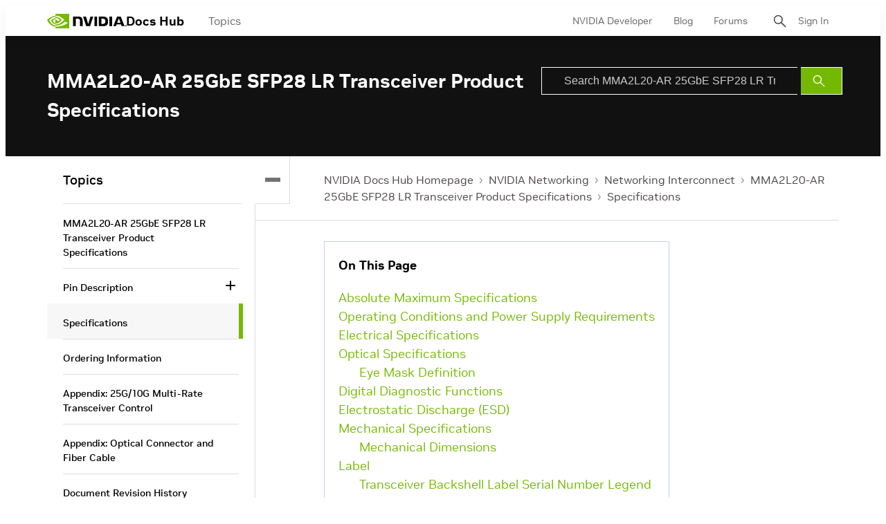

--- FILE ---
content_type: text/html;charset=UTF-8
request_url: https://docs.nvidia.com/networking/display/mma2l20arspec/specifications
body_size: 33894
content:
<!DOCTYPE html>
<html class="TopicPage"xmlns="http://www.w3.org/1999/xhtml" lang="en" xml:lang="en" dir="ltr">
    <head>
    <meta charset="UTF-8">

    <meta property="og:url" content="https://docs.nvidia.com/networking/display/MMA2L20ARSpec/Specifications">

    <meta property="og:site_name" content="NVIDIA Docs">



    <meta property="og:type" content="website">


    <meta name="twitter:card" content="summary_large_image">

    
    
    
    
    
    
    
    


    <meta name="title" content="Specifications">

    <meta name="version" content="MMA2L20-AR 25GbE SFP28 LR Transceiver Product Specifications">

    <meta name="nv-pub-date" content="Mon May 22 11:52:33 EDT 2023">

    <meta name="docs_products" content="NVIDIA Networking">

    <meta name="docs_version" content="MMA2L20-AR 25GbE SFP28 LR Transceiver Product Specifications">

    <meta name="docs_books" content="Networking Interconnect, MMA2L20-AR 25GbE SFP28 LR Transceiver Product Specifications">

    <meta name="subcollection" content="Technical Documentation">
    <meta property="mimetype" content="webpage">


<style>:root {
    

    
    
    
    
    
    

    
    
    
    

    
    

    
    

    
    

    
    

    
    
    
    
    
    
    

    
    
    

    
    
}
</style>
    <style>:root {
            --button-border-radius:0px;
        }</style>
    <style>:root {
  --font-1: "NVIDIA Sans";
  --font-2: "Times";
}

body {
  --font-1: "NVIDIA Sans";
  --font-2: "Merriweather";
}
</style><!-- OneTrust Cookies Consent Notice start for nvidia.com -->
<script src="https://cdn.cookielaw.org/scripttemplates/otSDKStub.js" data-document-language="true" type="text/javascript" charset="UTF-8" data-domain-script="3e2b62ff-7ae7-4ac5-87c8-d5949ecafff5" ></script>
<script type="text/javascript">
function OptanonWrapper() {        
            var event = new Event('bannerLoaded');
        window.dispatchEvent(event);
    }
        </script>
<!-- OneTrust Cookies Consent Notice end for nvidia.com -->

<script type="text/javascript" src="https://images.nvidia.com/aem-dam/Solutions/ot-js/ot-custom.js"></script><script src="https://assets.adobedtm.com/5d4962a43b79/c1061d2c5e7b/launch-191c2462b890.min.js"></script>
<script src="https://cdnjs.cloudflare.com/ajax/libs/mathjax/3.2.2/es5/tex-mml-svg.min.js"></script>
<script src="https://js.hcaptcha.com/1/api.js"></script>
<script src="https://tbyb.rivaspeech.com/tbyb.js" defer></script>
<script src="https://t.contentsquare.net/uxa/c6af8848c2687.js"></script>
<script src="https://unpkg.com/mermaid@9.2.2/dist/mermaid.min.js"></script>
<script>mermaid.initialize({startOnLoad:true})</script>

        
            
                <link rel="preload" as="style" href="https://docscontent.nvidia.com/resource/00000183-6725-d7fd-a5bb-6727dc560000/styles/default/All.min.e2efd8d08c5793086aaaa47d8b6f591c.gz.css" />
                <link data-cssvarsponyfill="true" class="Webpack-css" rel="stylesheet" href="https://docscontent.nvidia.com/resource/00000183-6725-d7fd-a5bb-6727dc560000/styles/default/All.min.e2efd8d08c5793086aaaa47d8b6f591c.gz.css">
            
            
        
    <style>.Page-content {
    margin-top: 0;
}

.Page-search input {
    padding-left: 32px!important;
}

.Page-search button {
    line-height: 24px;
}</style>
<style>#onetrust-banner-sdk #onetrust-policy-text p#nv-gpc-text,
#onetrust-banner-sdk #onetrust-policy-text p#nv-non-gpc-text {
    padding: 0 !important;
    }

#onetrust-consent-sdk #ot-pc-title,
#onetrust-consent-sdk #ot-pc-lst h3 {
  font-size: 16px !important;
}
#onetrust-consent-sdk .ot-always-active {
  font-size: 14px !important;
}
#onetrust-pc-sdk #ot-pc-lst .ot-host-item .ot-acc-hdr .ot-host-hdr .ot-host-expand {
  font-size: 12px !important;
}One Trust Inline P Styling</style>
<meta name="viewport" content="width=device-width, initial-scale=1, minimum-scale=1, maximum-scale=5"><title>Specifications - NVIDIA Docs</title><link rel="canonical" href="https://docs.nvidia.com/networking/display/MMA2L20ARSpec/Specifications"><meta name="brightspot.contentId" content="00000187-94fa-d3c2-a7af-9ffeebc30000"><link rel="apple-touch-icon" sizes="180x180" href="/apple-touch-icon.png"><link rel="icon" type="image/png" href="/favicon-32x32.png"><link rel="icon" type="image/png" href="/favicon-16x16.png"><script type="application/ld+json">{"@context":"http://schema.org","@type":"WebPage","url":"https://docs.nvidia.com/networking/display/MMA2L20ARSpec/Specifications","publisher":{"@type":"Organization","name":"NVIDIA Docs","logo":{"@type":"ImageObject","url":"https://docscontent.nvidia.com/c5/45/6c65378e44f3a4f1f7fcc81586bc/nvidia-logo.svg"}},"name":"Specifications - NVIDIA Docs"}</script>

    <!-- this will add webcomponent polyfills based on browsers. As of 04/29/21 still needed for IE11 and Safari -->
    <script defer src="https://docscontent.nvidia.com/resource/00000183-6725-d7fd-a5bb-6727dc560000/webcomponents-loader/webcomponents-loader.2938a610ca02c611209b1a5ba2884385.gz.js"></script>

    <script>
        /**
            This allows us to load the IE polyfills via feature detection so that they do not load
            needlessly in the browsers that do not need them. It also ensures they are loaded
            non async so that they load before the rest of our JS.
        */
        if (!window.CSS || !window.CSS.supports || !window.CSS.supports('--fake-var', 0)) {
            var script = document.createElement('script');
            script.setAttribute('src', "https://docscontent.nvidia.com/resource/00000183-6725-d7fd-a5bb-6727dc560000/util/IEPolyfills.min.5760796f93d9e02da8656f0f7920bc41.gz.js");
            script.setAttribute('type', 'text/javascript');
            script.async = false;
            script.defer = true;
            document.head.appendChild(script);
        }
    </script>
    
        
            
                <script defer src="https://docscontent.nvidia.com/resource/00000183-6725-d7fd-a5bb-6727dc560000/styles/default/All.min.6fd7c3b18b5102ed37846134fe0a6f43.gz.js"></script>
            
            
            
        
    

    <script>
        var link = document.createElement('link');
        link.setAttribute('href', 'https://fonts.googleapis.com/css?family=Roboto+Mono&family=Roboto:300,400,700');
        var relList = link.relList;

        if (relList && relList.supports('preload')) {
            link.setAttribute('as', 'style');
            link.setAttribute('rel', 'preload');
            link.setAttribute('onload', 'this.rel="stylesheet"');
            link.setAttribute('crossorigin', 'anonymous');
        } else {
            link.setAttribute('rel', 'stylesheet');
        }

        document.head.appendChild(link);
    </script>
    <script defer src="https://ajax.googleapis.com/ajax/libs/jquery/1.12.4/jquery.min.js" integrity="sha384-nvAa0+6Qg9clwYCGGPpDQLVpLNn0fRaROjHqs13t4Ggj3Ez50XnGQqc/r8MhnRDZ" crossorigin="anonymous"></script>
</head>


    <body class="Page-body">
        <!-- Putting icons here, so we don't have to include in a bunch of -body hbs's -->
<svg xmlns="http://www.w3.org/2000/svg" style="display:none" id="iconsMap">
    <symbol id="back-to-top-icon" fill="#000000" height="20" width="15" xmlns="http://www.w3.org/2000/svg"
        viewBox="0 0 490 490" xml:space="preserve">
        <g id="SVGRepo_bgCarrier" stroke-width="0"></g>
        <g id="SVGRepo_tracerCarrier" stroke-linecap="round" stroke-linejoin="round"></g>
        <g id="SVGRepo_iconCarrier">
            <polygon points="245,33.299 0,456.701 490,456.701"></polygon>
        </g>
    </symbol>
    <symbol id="mono-icon-facebook" viewBox="0 0 10 19">
        <path fill-rule="evenodd" d="M2.707 18.25V10.2H0V7h2.707V4.469c0-1.336.375-2.373 1.125-3.112C4.582.62 5.578.25
        6.82.25c1.008 0 1.828.047 2.461.14v2.848H7.594c-.633 0-1.067.14-1.301.422-.188.235-.281.61-.281
        1.125V7H9l-.422 3.2H6.012v8.05H2.707z"></path>
    </symbol>
    <symbol id="action-icon-facebook" viewBox="0 0 7 12" xmlns="http://www.w3.org/2000/svg">
        <g stroke="none" stroke-width="1" fill="none" fill-rule="evenodd">
            <g transform="translate(-112.000000, -395.000000)" fill="#FFFFFF">
                <g transform="translate(100.000000, 386.000000)">
                    <g transform="translate(12.000000, 9.000000)">
                        <path d="M1.777125,12 L1.777125,6.48659606 L0,6.48659606 L0,4.05412254 L1.777125,4.05412254
                        L1.777125,3.10626869 C1.777125,1.47184919 2.99976923,0 4.50308654,0 L6.46153846,0 L6.46153846,2.43247352
                        L4.50308654,2.43247352 C4.28864423,2.43247352 4.03846154,2.69376172 4.03846154,3.08498454 L4.03846154,4.05412254
                        L6.46153846,4.05412254 L6.46153846,6.48659606 L4.03846154,6.48659606 L4.03846154,12" />
                    </g>
                </g>
            </g>
        </g>
    </symbol>
    <symbol id="mono-icon-instagram" viewBox="0 0 17 17">
        <g>
            <path fill-rule="evenodd"
                d="M8.281 4.207c.727 0 1.4.182 2.022.545a4.055 4.055 0 0 1 1.476 1.477c.364.62.545 1.294.545 2.021 0 .727-.181 1.4-.545 2.021a4.055 4.055 0 0 1-1.476 1.477 3.934 3.934 0 0 1-2.022.545c-.726 0-1.4-.182-2.021-.545a4.055 4.055 0 0 1-1.477-1.477 3.934 3.934 0 0 1-.545-2.021c0-.727.182-1.4.545-2.021A4.055 4.055 0 0 1 6.26 4.752a3.934 3.934 0 0 1 2.021-.545zm0 6.68a2.54 2.54 0 0 0 1.864-.774 2.54 2.54 0 0 0 .773-1.863 2.54 2.54 0 0 0-.773-1.863 2.54 2.54 0 0 0-1.864-.774 2.54 2.54 0 0 0-1.863.774 2.54 2.54 0 0 0-.773 1.863c0 .727.257 1.348.773 1.863a2.54 2.54 0 0 0 1.863.774zM13.45 4.03c-.023.258-.123.48-.299.668a.856.856 0 0 1-.65.281.913.913 0 0 1-.668-.28.913.913 0 0 1-.281-.669c0-.258.094-.48.281-.668a.913.913 0 0 1 .668-.28c.258 0 .48.093.668.28.187.188.281.41.281.668zm2.672.95c.023.656.035 1.746.035 3.269 0 1.523-.017 2.62-.053 3.287-.035.668-.134 1.248-.298 1.74a4.098 4.098 0 0 1-.967 1.53 4.098 4.098 0 0 1-1.53.966c-.492.164-1.072.264-1.74.3-.668.034-1.763.052-3.287.052-1.523 0-2.619-.018-3.287-.053-.668-.035-1.248-.146-1.74-.334a3.747 3.747 0 0 1-1.53-.931 4.098 4.098 0 0 1-.966-1.53c-.164-.492-.264-1.072-.299-1.74C.424 10.87.406 9.773.406 8.25S.424 5.63.46 4.963c.035-.668.135-1.248.299-1.74.21-.586.533-1.096.967-1.53A4.098 4.098 0 0 1 3.254.727c.492-.164 1.072-.264 1.74-.3C5.662.394 6.758.376 8.281.376c1.524 0 2.62.018 3.287.053.668.035 1.248.135 1.74.299a4.098 4.098 0 0 1 2.496 2.496c.165.492.27 1.078.317 1.757zm-1.687 7.91c.14-.399.234-1.032.28-1.899.024-.515.036-1.242.036-2.18V7.689c0-.961-.012-1.688-.035-2.18-.047-.89-.14-1.524-.281-1.899a2.537 2.537 0 0 0-1.512-1.511c-.375-.14-1.008-.235-1.899-.282a51.292 51.292 0 0 0-2.18-.035H7.72c-.938 0-1.664.012-2.18.035-.867.047-1.5.141-1.898.282a2.537 2.537 0 0 0-1.512 1.511c-.14.375-.234 1.008-.281 1.899a51.292 51.292 0 0 0-.036 2.18v1.125c0 .937.012 1.664.036 2.18.047.866.14 1.5.28 1.898.306.726.81 1.23 1.513 1.511.398.141 1.03.235 1.898.282.516.023 1.242.035 2.18.035h1.125c.96 0 1.687-.012 2.18-.035.89-.047 1.523-.141 1.898-.282.726-.304 1.23-.808 1.512-1.511z">
            </path>
        </g>
    </symbol>
    <symbol id="mono-icon-mailto" viewBox="0 0 512 512">
        <g>
            <path
                d="M67,148.7c11,5.8,163.8,89.1,169.5,92.1c5.7,3,11.5,4.4,20.5,4.4c9,0,14.8-1.4,20.5-4.4c5.7-3,158.5-86.3,169.5-92.1
                c4.1-2.1,11-5.9,12.5-10.2c2.6-7.6-0.2-10.5-11.3-10.5H257H65.8c-11.1,0-13.9,3-11.3,10.5C56,142.9,62.9,146.6,67,148.7z">
            </path>
            <path d="M455.7,153.2c-8.2,4.2-81.8,56.6-130.5,88.1l82.2,92.5c2,2,2.9,4.4,1.8,5.6c-1.2,1.1-3.8,0.5-5.9-1.4l-98.6-83.2
                c-14.9,9.6-25.4,16.2-27.2,17.2c-7.7,3.9-13.1,4.4-20.5,4.4c-7.4,0-12.8-0.5-20.5-4.4c-1.9-1-12.3-7.6-27.2-17.2l-98.6,83.2
                c-2,2-4.7,2.6-5.9,1.4c-1.2-1.1-0.3-3.6,1.7-5.6l82.1-92.5c-48.7-31.5-123.1-83.9-131.3-88.1c-8.8-4.5-9.3,0.8-9.3,4.9
                c0,4.1,0,205,0,205c0,9.3,13.7,20.9,23.5,20.9H257h185.5c9.8,0,21.5-11.7,21.5-20.9c0,0,0-201,0-205
                C464,153.9,464.6,148.7,455.7,153.2z"></path>
        </g>
    </symbol>
    <svg id="action-icon-mailto" viewBox="0 0 20 14" xmlns="http://www.w3.org/2000/svg">
        <g stroke="none" stroke-width="1" fill="none" fill-rule="evenodd" stroke-linecap="round"
            stroke-linejoin="round">
            <g transform="translate(-245.000000, -2697.000000)" stroke="#000000">
                <g transform="translate(100.000000, 1138.000000)">
                    <g transform="translate(0.000000, 132.000000)">
                        <g transform="translate(0.000000, 1419.000000)">
                            <g transform="translate(140.000000, 0.000000)">
                                <g transform="translate(6.000000, 9.000000)">
                                    <path d="M17.5909091,10.6363636 C17.5909091,11.3138182 17.0410909,11.8636364 16.3636364,11.8636364
                                    L1.63636364,11.8636364 C0.958909091,11.8636364 0.409090909,11.3138182 0.409090909,10.6363636
                                    L0.409090909,1.63636364 C0.409090909,0.958090909 0.958909091,0.409090909 1.63636364,0.409090909
                                    L16.3636364,0.409090909 C17.0410909,0.409090909 17.5909091,0.958090909 17.5909091,1.63636364
                                    L17.5909091,10.6363636 L17.5909091,10.6363636 Z" />
                                    <polyline points="17.1818182 0.818181818 9 7.36363636 0.818181818 0.818181818" />
                                </g>
                            </g>
                        </g>
                    </g>
                </g>
            </g>
        </g>
    </svg>
    <symbol id="mono-icon-print" viewBox="0 0 12 12">
        <g fill-rule="evenodd">
            <path fill-rule="nonzero"
                d="M9 10V7H3v3H1a1 1 0 0 1-1-1V4a1 1 0 0 1 1-1h10a1 1 0 0 1 1 1v3.132A2.868 2.868 0 0 1 9.132 10H9zm.5-4.5a1 1 0 1 0 0-2 1 1 0 0 0 0 2zM3 0h6v2H3z">
            </path>
            <path d="M4 8h4v4H4z"></path>
        </g>
    </symbol>
    <symbol id="action-icon-print" viewBox="0 0 20 18" xmlns="http://www.w3.org/2000/svg">
        <g stroke="none" stroke-width="1" fill="none" fill-rule="evenodd" stroke-linecap="round"
            stroke-linejoin="round">
            <g transform="translate(-280.000000, -2695.000000)" stroke="#000000" stroke-width="0.9">
                <g transform="translate(100.000000, 1138.000000)">
                    <g transform="translate(0.000000, 132.000000)">
                        <g transform="translate(0.000000, 1419.000000)">
                            <g transform="translate(140.000000, 0.000000)">
                                <g transform="translate(35.000000, 0.000000)">
                                    <g transform="translate(6.000000, 7.000000)">
                                        <path d="M4.125,12.375 L1.875,12.375 C1.05,12.375 0.375,11.7 0.375,10.875 L0.375,6.375
                                        C0.375,5.55 1.05,4.875 1.875,4.875 L16.125,4.875 C16.95075,4.875 17.625,5.55 17.625,6.375
                                        L17.625,10.875 C17.625,11.7 16.95075,12.375 16.125,12.375 L13.875,12.375" />
                                        <g transform="translate(4.125000, 0.375000)">
                                            <polyline id="Stroke-2384" points="0 3 0 0 7.5 0 9.75 2.25 9.75 3" />
                                            <polygon id="Stroke-2385" points="0 15.75 9.75 15.75 9.75 9.75 0 9.75" />
                                        </g>
                                        <path d="M3.375,7.125 C3.375,7.539 3.03975,7.875 2.625,7.875 C2.211,7.875 1.875,7.539
                                        1.875,7.125 C1.875,6.71025 2.211,6.375 2.625,6.375 C3.03975,6.375 3.375,6.71025 3.375,7.125
                                        L3.375,7.125 Z" />
                                        <line x1="5.625" y1="11.625" x2="12.375" y2="11.625" id="Stroke-2387" />
                                        <line x1="5.625" y1="13.125" x2="12.375" y2="13.125" id="Stroke-2388" />
                                        <line x1="5.625" y1="14.625" x2="12.375" y2="14.625" id="Stroke-2389" />
                                        <polyline points="11.625 0.375 11.625 2.625 13.875 2.625" />
                                    </g>
                                </g>
                            </g>
                        </g>
                    </g>
                </g>
            </g>
        </g>
    </symbol>
    <symbol id="mono-icon-copylink" viewBox="0 0 12 12">
        <g fill-rule="evenodd">
            <path
                d="M10.199 2.378c.222.205.4.548.465.897.062.332.016.614-.132.774L8.627 6.106c-.187.203-.512.232-.75-.014a.498.498 0 0 0-.706.028.499.499 0 0 0 .026.706 1.509 1.509 0 0 0 2.165-.04l1.903-2.06c.37-.398.506-.98.382-1.636-.105-.557-.392-1.097-.77-1.445L9.968.8C9.591.452 9.03.208 8.467.145 7.803.072 7.233.252 6.864.653L4.958 2.709a1.509 1.509 0 0 0 .126 2.161.5.5 0 1 0 .68-.734c-.264-.218-.26-.545-.071-.747L7.597 1.33c.147-.16.425-.228.76-.19.353.038.71.188.931.394l.91.843.001.001zM1.8 9.623c-.222-.205-.4-.549-.465-.897-.062-.332-.016-.614.132-.774l1.905-2.057c.187-.203.512-.232.75.014a.498.498 0 0 0 .706-.028.499.499 0 0 0-.026-.706 1.508 1.508 0 0 0-2.165.04L.734 7.275c-.37.399-.506.98-.382 1.637.105.557.392 1.097.77 1.445l.91.843c.376.35.937.594 1.5.656.664.073 1.234-.106 1.603-.507L7.04 9.291a1.508 1.508 0 0 0-.126-2.16.5.5 0 0 0-.68.734c.264.218.26.545.071.747l-1.904 2.057c-.147.16-.425.228-.76.191-.353-.038-.71-.188-.931-.394l-.91-.843z">
            </path>
            <path d="M8.208 3.614a.5.5 0 0 0-.707.028L3.764 7.677a.5.5 0 0 0 .734.68L8.235 4.32a.5.5 0 0 0-.027-.707">
            </path>
        </g>
    </symbol>
    <symbol id="mono-icon-linkedin" viewBox="0 0 14 14" xmlns="http://www.w3.org/2000/svg">
        <path
            d="M9.245 7.318c-.704 0-1.273.57-1.273 1.273v4.454H4.79s.038-7.636 0-8.272h3.182v.945s.985-.919 2.507-.919c1.884 0 3.22 1.364 3.22 4.012v4.234h-3.182V8.591c0-.703-.57-1.273-1.272-1.273zM1.92 3.5h-.018C.94 3.5.318 2.748.318 1.921.318 1.075.96.386 1.94.386s1.583.712 1.603 1.557c0 .828-.622 1.557-1.622 1.557zm1.597 9.545H.336V4.773h3.181v8.272z"
            fill-rule="evenodd" />
    </symbol>
    <symbol id="action-icon-linkedin" viewBox="0 0 14 14" xmlns="http://www.w3.org/2000/svg">
        <g stroke="none" stroke-width="1" fill="none" fill-rule="evenodd">
            <g transform="translate(-214.000000, -394.000000)" fill="#FFFFFF">
                <g transform="translate(100.000000, 386.000000)">
                    <g transform="translate(114.318373, 8.386273)">
                        <path
                            d="M8.92627273,6.93190909 C8.22309091,6.93190909 7.65354545,7.50209091 7.65354545,8.20463636
                        L7.65354545,12.6591818 L4.47172727,12.6591818 C4.47172727,12.6591818 4.50927273,5.02281818
                        4.47172727,4.38645455 L7.65354545,4.38645455 L7.65354545,5.33145455 C7.65354545,5.33145455
                        8.63863636,4.41318182 10.1601818,4.41318182 C12.0444545,4.41318182 13.3808182,5.77690909
                        13.3808182,8.42481818 L13.3808182,12.6591818 L10.199,12.6591818 L10.199,8.20463636 C10.199,7.50209091
                        9.62945455,6.93190909 8.92627273,6.93190909 L8.92627273,6.93190909 Z M1.60172727,3.11372727
                        L1.58327273,3.11372727 C0.621727273,3.11372727 0,2.36154545 0,1.53490909 C0,0.689181818
                        0.640818182,1.77635684e-15 1.62081818,1.77635684e-15 C2.60145455,1.77635684e-15 3.20409091,0.711454545
                        3.22318182,1.55718182 C3.22318182,2.38445455 2.60145455,3.11372727 1.60172727,3.11372727 L1.60172727,3.11372727
                        Z M3.199,12.6591818 L0.0171818182,12.6591818 L0.0171818182,4.38645455 L3.199,4.38645455 L3.199,12.6591818 Z" />
                    </g>
                </g>
            </g>
        </g>
    </symbol>
    <symbol id="download" xmlns="http://www.w3.org/2000/svg" width="24" height="24" viewBox="0 0 24 24">
        <g fill="none" fill-rule="evenodd">
            <g>
                <g>
                    <g>
                        <path d="M0 0H24V24H0z"
                            transform="translate(-802.000000, -1914.000000) translate(0.000000, 1756.000000) translate(802.000000, 158.000000)" />
                        <path fill="#000" fill-rule="nonzero"
                            d="M12 2C6.49 2 2 6.49 2 12s4.49 10 10 10 10-4.49 10-10S17.51 2 12 2zm-1 8V6h2v4h3l-4 4-4-4h3zm6 7H7v-2h10v2z"
                            transform="translate(-802.000000, -1914.000000) translate(0.000000, 1756.000000) translate(802.000000, 158.000000)" />
                    </g>
                </g>
            </g>
        </g>
    </symbol>
    <symbol id="mono-icon-pinterest" viewBox="0 0 512 512">
        <g>
            <path d="M256,32C132.3,32,32,132.3,32,256c0,91.7,55.2,170.5,134.1,205.2c-0.6-15.6-0.1-34.4,3.9-51.4
                c4.3-18.2,28.8-122.1,28.8-122.1s-7.2-14.3-7.2-35.4c0-33.2,19.2-58,43.2-58c20.4,0,30.2,15.3,30.2,33.6
                c0,20.5-13.1,51.1-19.8,79.5c-5.6,23.8,11.9,43.1,35.4,43.1c42.4,0,71-54.5,71-119.1c0-49.1-33.1-85.8-93.2-85.8
                c-67.9,0-110.3,50.7-110.3,107.3c0,19.5,5.8,33.3,14.8,43.9c4.1,4.9,4.7,6.9,3.2,12.5c-1.1,4.1-3.5,14-4.6,18
                c-1.5,5.7-6.1,7.7-11.2,5.6c-31.3-12.8-45.9-47-45.9-85.6c0-63.6,53.7-139.9,160.1-139.9c85.5,0,141.8,61.9,141.8,128.3
                c0,87.9-48.9,153.5-120.9,153.5c-24.2,0-46.9-13.1-54.7-27.9c0,0-13,51.6-15.8,61.6c-4.7,17.3-14,34.5-22.5,48
                c20.1,5.9,41.4,9.2,63.5,9.2c123.7,0,224-100.3,224-224C480,132.3,379.7,32,256,32z"></path>
        </g>
    </symbol>
    <symbol id="action-icon-pinterest" viewBox="0 0 30 30" xmlns="http://www.w3.org/2000/svg">
        <g stroke="none" stroke-width="1" fill="none" fill-rule="evenodd">
            <g transform="translate(-135.000000, -526.000000)">
                <g transform="translate(100.000000, 526.000000)">
                    <g transform="translate(35.000000, 0.000000)">
                        <circle fill="#BD081C" cx="15" cy="15" r="15" />
                        <path d="M10.125,13.6640625 C10.125,13.1015597 10.2226553,12.5716171 10.4179687,12.0742188 C10.6132822,11.5768204
                            10.8828108,11.143231 11.2265625,10.7734375 C11.5703142,10.403644 11.9661436,10.0833347 12.4140625,9.8125
                            C12.8619814,9.54166531 13.3437474,9.33854234 13.859375,9.203125 C14.3750026,9.06770766 14.901039,9 15.4375,9
                            C16.2604208,9 17.0260381,9.17317535 17.734375,9.51953125 C18.4427119,9.86588715 19.018227,10.3697884
                            19.4609375,11.03125 C19.903648,11.6927116 20.125,12.4401 20.125,13.2734375 C20.125,13.77344 20.0755213,14.2630184
                            19.9765625,14.7421875 C19.8776037,15.2213566 19.7213552,15.6822895 19.5078125,16.125 C19.2942698,16.5677105
                            19.0338557,16.9570296 18.7265625,17.2929688 C18.4192693,17.6289079 18.0416689,17.8971344 17.59375,18.0976562
                            C17.1458311,18.2981781 16.6536485,18.3984375 16.1171875,18.3984375 C15.7630191,18.3984375 15.4114601,18.315105
                            15.0625,18.1484375 C14.7135399,17.98177 14.4635424,17.7526056 14.3125,17.4609375 C14.2604164,17.6640635
                            14.1875005,17.9570293 14.09375,18.3398438 C13.9999995,18.7226582 13.9388022,18.9700515 13.9101562,19.0820312
                            C13.8815103,19.194011 13.8281254,19.378905 13.75,19.6367188 C13.6718746,19.8945325 13.604167,20.0794265
                            13.546875,20.1914062 C13.489583,20.303386 13.4062505,20.4661448 13.296875,20.6796875 C13.1874995,20.8932302
                            13.067709,21.0950511 12.9375,21.2851562 C12.807291,21.4752614 12.6458343,21.7005195 12.453125,21.9609375
                            L12.34375,22 L12.2734375,21.921875 C12.1953121,21.1041626 12.15625,20.6145841 12.15625,20.453125
                            C12.15625,19.9739559 12.212239,19.4362009 12.3242187,18.8398438 C12.4361985,18.2434866 12.6093738,17.4947962
                            12.84375,16.59375 C13.0781262,15.6927038 13.2135415,15.1640633 13.25,15.0078125 C13.0833325,14.6692691
                            13,14.2291694 13,13.6875 C13,13.2552062 13.1354153,12.8489602 13.40625,12.46875 C13.6770847,12.0885398
                            14.0208312,11.8984375 14.4375,11.8984375 C14.7552099,11.8984375 15.0026033,12.0039052 15.1796875,12.2148438
                            C15.3567717,12.4257823 15.4453125,12.6927067 15.4453125,13.015625 C15.4453125,13.3593767 15.3307303,13.8567676
                            15.1015625,14.5078125 C14.8723947,15.1588574 14.7578125,15.6458317 14.7578125,15.96875 C14.7578125,16.2968766
                            14.8749988,16.5690093 15.109375,16.7851562 C15.3437512,17.0013032 15.6276025,17.109375 15.9609375,17.109375
                            C16.2473973,17.109375 16.5130196,17.0442715 16.7578125,16.9140625 C17.0026054,16.7838535 17.2070304,16.606772
                            17.3710937,16.3828125 C17.5351571,16.158853 17.6809889,15.9114597 17.8085937,15.640625 C17.9361986,15.3697903
                            18.0351559,15.0820328 18.1054687,14.7773438 C18.1757816,14.4726547 18.2278644,14.1835951 18.2617187,13.9101562
                            C18.2955731,13.6367174 18.3125,13.3776054 18.3125,13.1328125 C18.3125,12.2317663 18.0273466,11.5299504
                            17.4570312,11.0273438 C16.8867159,10.5247371 16.1432337,10.2734375 15.2265625,10.2734375 C14.1848906,10.2734375
                            13.3151077,10.6106737 12.6171875,11.2851562 C11.9192673,11.9596388 11.5703125,12.815099 11.5703125,13.8515625
                            C11.5703125,14.0807303 11.6028643,14.3020823 11.6679687,14.515625 C11.7330732,14.7291677 11.803385,14.8984369
                            11.8789062,15.0234375 C11.9544275,15.1484381 12.0247393,15.2669265 12.0898437,15.3789062 C12.1549482,15.490886
                            12.1875,15.5703123 12.1875,15.6171875 C12.1875,15.7630216 12.1484379,15.9531238 12.0703125,16.1875
                            C11.9921871,16.4218762 11.8958339,16.5390625 11.78125,16.5390625 C11.7708333,16.5390625 11.7265629,16.5312501
                            11.6484375,16.515625 C11.3828112,16.4374996 11.1471364,16.2916677 10.9414062,16.078125 C10.7356761,15.8645823
                            10.5768235,15.618491 10.4648437,15.3398438 C10.352864,15.0611965 10.2682295,14.7799493 10.2109375,14.4960938
                            C10.1536455,14.2122382 10.125,13.9348972 10.125,13.6640625 Z" fill="#FFFFFF" />
                    </g>
                </g>
            </g>
        </g>
    </symbol>
    <symbol id="icon-fullscreen" xmlns="http://www.w3.org/2000/svg" fill="white" viewBox="0 0 1024 1024">
        <path
            d="M290 236.4l43.9-43.9a8.01 8.01 0 0 0-4.7-13.6L169 160c-5.1-.6-9.5 3.7-8.9 8.9L179 329.1c.8 6.6 8.9 9.4 13.6 4.7l43.7-43.7L370 423.7c3.1 3.1 8.2 3.1 11.3 0l42.4-42.3c3.1-3.1 3.1-8.2 0-11.3L290 236.4zm352.7 187.3c3.1 3.1 8.2 3.1 11.3 0l133.7-133.6 43.7 43.7a8.01 8.01 0 0 0 13.6-4.7L863.9 169c.6-5.1-3.7-9.5-8.9-8.9L694.8 179c-6.6.8-9.4 8.9-4.7 13.6l43.9 43.9L600.3 370a8.03 8.03 0 0 0 0 11.3l42.4 42.4zM845 694.9c-.8-6.6-8.9-9.4-13.6-4.7l-43.7 43.7L654 600.3a8.03 8.03 0 0 0-11.3 0l-42.4 42.3a8.03 8.03 0 0 0 0 11.3L734 787.6l-43.9 43.9a8.01 8.01 0 0 0 4.7 13.6L855 864c5.1.6 9.5-3.7 8.9-8.9L845 694.9zm-463.7-94.6a8.03 8.03 0 0 0-11.3 0L236.3 733.9l-43.7-43.7a8.01 8.01 0 0 0-13.6 4.7L160.1 855c-.6 5.1 3.7 9.5 8.9 8.9L329.2 845c6.6-.8 9.4-8.9 4.7-13.6L290 787.6 423.7 654c3.1-3.1 3.1-8.2 0-11.3l-42.4-42.4z" />
    </symbol>
    <symbol id="mono-icon-tumblr" viewBox="0 0 512 512">
        <g>
            <path d="M321.2,396.3c-11.8,0-22.4-2.8-31.5-8.3c-6.9-4.1-11.5-9.6-14-16.4c-2.6-6.9-3.6-22.3-3.6-46.4V224h96v-64h-96V48h-61.9
                c-2.7,21.5-7.5,44.7-14.5,58.6c-7,13.9-14,25.8-25.6,35.7c-11.6,9.9-25.6,17.9-41.9,23.3V224h48v140.4c0,19,2,33.5,5.9,43.5
                c4,10,11.1,19.5,21.4,28.4c10.3,8.9,22.8,15.7,37.3,20.5c14.6,4.8,31.4,7.2,50.4,7.2c16.7,0,30.3-1.7,44.7-5.1
                c14.4-3.4,30.5-9.3,48.2-17.6v-65.6C363.2,389.4,342.3,396.3,321.2,396.3z"></path>
        </g>
    </symbol>
    <symbol id="mono-icon-twitter" viewBox="0 0 19 16">
        <g>
            <path fill-rule="evenodd"
                d="M16.48 4.594c.024.094.036.246.036.457 0 1.687-.41 3.316-1.23 4.887-.845 1.664-2.028 2.988-3.552 3.972-1.664 1.102-3.574 1.652-5.73 1.652-2.063 0-3.95-.55-5.66-1.652.258.024.55.035.879.035 1.71 0 3.246-.527 4.605-1.582-.82 0-1.54-.24-2.162-.72a3.671 3.671 0 0 1-1.283-1.811c.234.023.457.035.668.035.328 0 .656-.035.984-.105a3.72 3.72 0 0 1-2.11-1.301 3.54 3.54 0 0 1-.843-2.32v-.07a3.475 3.475 0 0 0 1.652.492A4.095 4.095 0 0 1 1.54 5.227a3.546 3.546 0 0 1-.457-1.776c0-.644.176-1.26.527-1.845a10.18 10.18 0 0 0 3.358 2.742 10.219 10.219 0 0 0 4.236 1.125 5.124 5.124 0 0 1-.07-.844c0-.656.164-1.272.492-1.846a3.613 3.613 0 0 1 1.336-1.353 3.565 3.565 0 0 1 1.828-.492c.54 0 1.037.105 1.494.316.457.21.861.492 1.213.844a7.51 7.51 0 0 0 2.356-.88c-.282.868-.82 1.548-1.618 2.04a7.93 7.93 0 0 0 2.11-.598 8.114 8.114 0 0 1-1.864 1.934z">
            </path>
        </g>
    </symbol>
    <symbol id="action-icon-twitter" viewBox="0 0 30 30" xmlns="http://www.w3.org/2000/svg">
        <g stroke="none" stroke-width="1" fill="none" fill-rule="evenodd">
            <g transform="translate(-170.000000, -526.000000)">
                <g transform="translate(100.000000, 526.000000)">
                    <g transform="translate(70.000000, 0.000000)">
                        <circle fill="#1DA1F2" cx="15" cy="15" r="15" />
                        <g transform="translate(9.000000, 10.000000)" fill="#FFFFFF">
                            <path d="M10.5859761,1.45966124 C11.0943048,1.17128539 11.4846922,0.714562198 11.6684736,0.170424684
                            C11.1928015,0.43748706 10.6659497,0.631385646 10.1051245,0.735917217 C9.65605179,0.28301632 9.01621859,0
                            8.30813124,0 C6.94840338,0 5.84610995,1.04340456 5.84610995,2.33027296 C5.84610995,2.51295392 5.86788105,2.69077393
                            5.90984308,2.86132325 C3.86375508,2.76414545 2.04968726,1.83640698 0.835421925,0.42656027 C0.623504883,0.770733376
                            0.502095907,1.17103611 0.502095907,1.59809494 C0.502095907,2.40655275 0.936727752,3.119827 1.59732251,3.53774555
                            C1.19376715,3.52565545 0.814133655,3.42079151 0.482212224,3.2462537 C0.482036651,3.25597563 0.481992758,3.26573911
                            0.481992758,3.27554414 C0.481992758,4.40461806 1.33062658,5.34648241 2.45688577,5.56057271 C2.25027982,5.61379407
                            2.03278832,5.64225358 1.80827389,5.64225358 C1.64959947,5.64225358 1.49540217,5.62767068 1.34506749,5.60045757
                            C1.65837814,6.52628488 2.56758477,7.20000665 3.64490289,7.21886886 C2.80228245,7.84385631 1.74076594,8.21636429
                            0.587292878,8.21636429 C0.388587732,8.21636429 0.192603972,8.2053544 0,8.1838332 C1.08956436,8.84500785
                            2.38362778,9.23076923 3.7739493,9.23076923 C8.30238121,9.23076923 10.7786678,5.67993646 10.7786678,2.60049288
                            C10.7786678,2.49945124 10.7762537,2.3989497 10.7715571,2.29902981 C11.2525403,1.97047828 11.6699221,1.56003814
                            12,1.09272053 C11.5584769,1.27806049 11.0840338,1.40336542 10.5859761,1.45966124 Z" />
                        </g>
                    </g>
                </g>
            </g>
        </g>
    </symbol>
    <symbol id="mono-icon-youtube" viewBox="0 0 512 512">
        <g>
            <path fill-rule="evenodd" d="M508.6,148.8c0-45-33.1-81.2-74-81.2C379.2,65,322.7,64,265,64c-3,0-6,0-9,0s-6,0-9,0c-57.6,0-114.2,1-169.6,3.6
                c-40.8,0-73.9,36.4-73.9,81.4C1,184.6-0.1,220.2,0,255.8C-0.1,291.4,1,327,3.4,362.7c0,45,33.1,81.5,73.9,81.5
                c58.2,2.7,117.9,3.9,178.6,3.8c60.8,0.2,120.3-1,178.6-3.8c40.9,0,74-36.5,74-81.5c2.4-35.7,3.5-71.3,3.4-107
                C512.1,220.1,511,184.5,508.6,148.8z M207,353.9V157.4l145,98.2L207,353.9z"></path>
        </g>
    </symbol>
    <symbol id="icon-magnify" viewBox="0 0 24 24" xmlns="http://www.w3.org/2000/svg">
        <path fill-rule="evenodd" clip-rule="evenodd" d="M9.75 4.5C6.85051 4.5 4.5 6.85051 4.5 9.75C4.5 12.6495 6.85051 15 9.75 15C12.6495 15 15 12.6495 15 9.75C15 6.85051 12.6495 4.5 9.75 4.5ZM3 9.75C3 6.02208 6.02208 3 9.75 3C13.4779 3 16.5 6.02208 16.5 9.75C16.5 11.3437 15.9477 12.8085 15.024 13.9632L21.5305 20.4698L20.4698 21.5304L13.9633 15.0239C12.8086 15.9476 11.3438 16.5 9.75 16.5C6.02208 16.5 3 13.4779 3 9.75Z" />
    </symbol>

    <symbol id="burger-menu" viewBox="0 0 14 10">
        <g>
            <path fill-rule="evenodd" d="M0 5.5v-1h14v1H0zM0 1V0h14v1H0zm0 9V9h14v1H0z"></path>
        </g>
    </symbol>
    <symbol id="close-x" viewBox="0 0 14 14" xmlns="http://www.w3.org/2000/svg">
        <g>
            <path fill-rule="nonzero"
                d="M6.336 7L0 .664.664 0 7 6.336 13.336 0 14 .664 7.664 7 14 13.336l-.664.664L7 7.664.664 14 0 13.336 6.336 7z">
            </path>
        </g>
    </symbol>
    <symbol id="share-more-arrow" viewBox="0 0 512 512" style="enable-background:new 0 0 512 512;">
        <g>
            <g>
                <path
                    d="M512,241.7L273.643,3.343v156.152c-71.41,3.744-138.015,33.337-188.958,84.28C30.075,298.384,0,370.991,0,448.222v60.436
                    l29.069-52.985c45.354-82.671,132.173-134.027,226.573-134.027c5.986,0,12.004,0.212,18.001,0.632v157.779L512,241.7z
                    M255.642,290.666c-84.543,0-163.661,36.792-217.939,98.885c26.634-114.177,129.256-199.483,251.429-199.483h15.489V78.131
                    l163.568,163.568L304.621,405.267V294.531l-13.585-1.683C279.347,291.401,267.439,290.666,255.642,290.666z">
                </path>
            </g>
        </g>
    </symbol>
    <symbol id="chevron" viewBox="0 0 100 100">
        <g>
            <path
                d="M22.4566257,37.2056786 L-21.4456527,71.9511488 C-22.9248661,72.9681457 -24.9073712,72.5311671 -25.8758148,70.9765924 L-26.9788683,69.2027424 C-27.9450684,67.6481676 -27.5292733,65.5646602 -26.0500598,64.5484493 L20.154796,28.2208967 C21.5532435,27.2597011 23.3600078,27.2597011 24.759951,28.2208967 L71.0500598,64.4659264 C72.5292733,65.4829232 72.9450684,67.5672166 71.9788683,69.1217913 L70.8750669,70.8956413 C69.9073712,72.4502161 67.9241183,72.8848368 66.4449048,71.8694118 L22.4566257,37.2056786 Z"
                id="Transparent-Chevron"
                transform="translate(22.500000, 50.000000) rotate(90.000000) translate(-22.500000, -50.000000) "></path>
        </g>
    </symbol>
    <symbol id="chevron-down" viewBox="0 0 10 6" xmlns="http://www.w3.org/2000/svg">
        <path
            d="M5.108 4.088L.965.158a.587.587 0 0 0-.8 0 .518.518 0 0 0 0 .758L5.13 5.625 9.845.905a.517.517 0 0 0-.021-.758.588.588 0 0 0-.8.02l-3.916 3.92z"
            fill-rule="evenodd" />
    </symbol>
    <symbol id="chevron-up" viewBox="0 0 284.929 284.929" xmlns="http://www.w3.org/2000/svg">
        <path
            d="M282.082 195.285L149.028 62.24c-1.901-1.903-4.088-2.856-6.562-2.856s-4.665.953-6.567 2.856L2.856 195.285C.95 197.191 0 199.378 0 201.853c0 2.474.953 4.664 2.856 6.566l14.272 14.271c1.903 1.903 4.093 2.854 6.567 2.854s4.664-.951 6.567-2.854l112.204-112.202 112.208 112.209c1.902 1.903 4.093 2.848 6.563 2.848 2.478 0 4.668-.951 6.57-2.848l14.274-14.277c1.902-1.902 2.847-4.093 2.847-6.566.001-2.476-.944-4.666-2.846-6.569z" />
    </symbol>
    <symbol id="icon-arrow-down" viewBox="0 0 10 6" xmlns="http://www.w3.org/2000/svg">
        <path
            d="M5.108 4.088L.965.158a.587.587 0 0 0-.8 0 .518.518 0 0 0 0 .758L5.13 5.625 9.845.905a.517.517 0 0 0-.021-.758.588.588 0 0 0-.8.02l-3.916 3.92z"
            fill="inherit" fill-rule="evenodd" />
    </symbol>
    <symbol id="play-arrow" viewBox="0 0 30 30">
        <g fill-rule="evenodd">
            <path d="M9 9l12 6-12 6z"></path>
        </g>
    </symbol>
    <symbol id="play-icon" viewBox="0 0 50 50" xmlns="http://www.w3.org/2000/svg">
        <g stroke="none" stroke-width="1" fill="none" fill-rule="evenodd">
            <g transform="translate(-341.000000, -11574.000000)" fill-rule="nonzero">
                <g transform="translate(320.000000, 11422.000000)">
                    <g transform="translate(21.000000, 152.000000)">
                        <circle id="Oval" fill="#FFFFFF" cx="25" cy="25" r="24" />
                        <path
                            d="M25,0 C11.2,0 0,11.2 0,25 C0,38.8 11.2,50 25,50 C38.8,50 50,38.8 50,25 C50,11.2 38.8,0 25,0 Z"
                            fill="#EE0120" />
                        <polygon fill="#FFFFFF" points="18 36.25 18 13.75 33 25" />
                    </g>
                </g>
            </g>
        </g>
    </symbol>
    <symbol id="grid" viewBox="0 0 32 32">
        <g>
            <path d="M6.4,5.7 C6.4,6.166669 6.166669,6.4 5.7,6.4 L0.7,6.4 C0.233331,6.4 0,6.166669 0,5.7 L0,0.7 C0,0.233331 0.233331,0 0.7,0 L5.7,0 C6.166669,0 6.4,0.233331 6.4,0.7 L6.4,5.7 Z M19.2,5.7 C19.2,6.166669 18.966669,6.4 18.5,6.4 L13.5,6.4 C13.033331,6.4 12.8,6.166669 12.8,5.7 L12.8,0.7 C12.8,0.233331 13.033331,0 13.5,0 L18.5,0 C18.966669,0 19.2,0.233331 19.2,0.7 L19.2,5.7 Z M32,5.7 C32,6.166669 31.766669,6.4 31.3,6.4 L26.3,6.4 C25.833331,6.4 25.6,6.166669 25.6,5.7 L25.6,0.7 C25.6,0.233331 25.833331,0 26.3,0 L31.3,0 C31.766669,0 32,0.233331 32,0.7 L32,5.7 Z M6.4,18.5 C6.4,18.966669 6.166669,19.2 5.7,19.2 L0.7,19.2 C0.233331,19.2 0,18.966669 0,18.5 L0,13.5 C0,13.033331 0.233331,12.8 0.7,12.8 L5.7,12.8 C6.166669,12.8 6.4,13.033331 6.4,13.5 L6.4,18.5 Z M19.2,18.5 C19.2,18.966669 18.966669,19.2 18.5,19.2 L13.5,19.2 C13.033331,19.2 12.8,18.966669 12.8,18.5 L12.8,13.5 C12.8,13.033331 13.033331,12.8 13.5,12.8 L18.5,12.8 C18.966669,12.8 19.2,13.033331 19.2,13.5 L19.2,18.5 Z M32,18.5 C32,18.966669 31.766669,19.2 31.3,19.2 L26.3,19.2 C25.833331,19.2 25.6,18.966669 25.6,18.5 L25.6,13.5 C25.6,13.033331 25.833331,12.8 26.3,12.8 L31.3,12.8 C31.766669,12.8 32,13.033331 32,13.5 L32,18.5 Z M6.4,31.3 C6.4,31.766669 6.166669,32 5.7,32 L0.7,32 C0.233331,32 0,31.766669 0,31.3 L0,26.3 C0,25.833331 0.233331,25.6 0.7,25.6 L5.7,25.6 C6.166669,25.6 6.4,25.833331 6.4,26.3 L6.4,31.3 Z M19.2,31.3 C19.2,31.766669 18.966669,32 18.5,32 L13.5,32 C13.033331,32 12.8,31.766669 12.8,31.3 L12.8,26.3 C12.8,25.833331 13.033331,25.6 13.5,25.6 L18.5,25.6 C18.966669,25.6 19.2,25.833331 19.2,26.3 L19.2,31.3 Z M32,31.3 C32,31.766669 31.766669,32 31.3,32 L26.3,32 C25.833331,32 25.6,31.766669 25.6,31.3 L25.6,26.3 C25.6,25.833331 25.833331,25.6 26.3,25.6 L31.3,25.6 C31.766669,25.6 32,25.833331 32,26.3 L32,31.3 Z"></path>
        </g>
    </symbol>
    <symbol id="filter" viewBox="0 0 16 12">
        <path d="M0 2V0h16v2H0zm2.4 5V5h11.2v2H2.4zm2.4 5v-2h6.4v2H4.8z"></path>
    </symbol>
    <symbol id="icon-filter" viewBox="0 0 512 512">
        <path fill="currentColor"
            d="M487.976 0H24.028C2.71 0-8.047 25.866 7.058 40.971L192 225.941V432c0 7.831 3.821 15.17 10.237 19.662l80 55.98C298.02 518.69 320 507.493 320 487.98V225.941l184.947-184.97C520.021 25.896 509.338 0 487.976 0z">
        </path>
    </symbol>
    <symbol id="icon-radio-on" viewBox="0 0 24 24">
        <path fill="currentColor" fill-rule="nonzero"
            d="M12 7c-2.76 0-5 2.24-5 5s2.24 5 5 5 5-2.24 5-5-2.24-5-5-5zm0-5C6.48 2 2 6.48 2 12s4.48 10 10 10 10-4.48 10-10S17.52 2 12 2zm0 18c-4.42 0-8-3.58-8-8s3.58-8 8-8 8 3.58 8 8-3.58 8-8 8z" />
    </symbol>
    <symbol id="icon-radio-off" viewBox="0 0 24 24">
        <path fill="currentColor" fill-rule="nonzero"
            d="M12 2C6.48 2 2 6.48 2 12s4.48 10 10 10 10-4.48 10-10S17.52 2 12 2zm0 18c-4.42 0-8-3.58-8-8s3.58-8 8-8 8 3.58 8 8-3.58 8-8 8z" />
    </symbol>
    <symbol id="icon-pause" viewBox="0 0 13 16">
        <rect width="4.636" height="16" rx="2.318" />
        <rect width="4.636" height="16" x="7.727" rx="2.318" />
    </symbol>
    <symbol id="icon-plus" viewBox="0 0 14 14" height="14px" width="14px">
        <path
            d="M13, 6H8V1A1, 1, 0, 0, 0, 6, 1V6H1A1, 1, 0, 0, 0, 1, 8H6v5a1, 1, 0, 0, 0, 2, 0V8h5a1, 1, 0, 0, 0, 0-2Z" />
    </symbol>
    <symbol id="icon-minus" viewBox="0 0 14 14" height="14px" width="14px">
        <path d="M13, 8H1A1, 1, 0, 0, 1, 1, 6H13a1, 1, 0, 0, 1, 0, 2Z" />
    </symbol>
    <symbol id="amazon-alexa" fill="none" viewBox="0 0 14 14">
        <path clip-rule="evenodd"
            d="m52.4998 105c-28.9946 0-52.4998-23.5055-52.4998-52.5003 0-26.6214 19.8151-48.61142 45.5003-52.03433v10.57883c0 2.9832-1.8814 5.6636-4.7091 6.6127-14.8197 4.9787-25.4216 19.1433-25.0311 35.7287.4754 20.1911 16.923 36.0663 37.1187 35.8628 20.122-.2035 36.3714-16.5785 36.3714-36.7487 0-.4597-.0113-.9172-.0283-1.3721-.004-.102-.0072-.2048-.0113-.307-.0194-.4228-.0452-.8446-.0784-1.2639-.0097-.1335-.0234-.2666-.0355-.3998-.0259-.2928-.0558-.5837-.0889-.8739-.0372-.3297-.08-.6576-.1261-.9838-.0202-.1492-.0404-.2988-.063-.4467-4.4995-29.6389-43.1025-46.296896-43.3144-46.388077 2.2893-.304462 4.6239-.464423 6.9955-.464423 28.9951 0 52.5002 23.5048 52.5002 52.4997 0 28.9948-23.5051 52.5003-52.5002 52.5003z"
            fill="#5fcaf4" fill-rule="evenodd" transform="matrix(.133333 0 0 -.133333 0 14)" />
    </symbol>
    <symbol id="apple" viewBox="0 0 511.86 511.86">
        <rect fill="#822cbe" width="511.86" height="511.86" rx="113.87" />
        <path fill="#ffffff"
            d="M240.44,448.26c-15.27-5.46-18.54-12.88-24.81-56.38-7.28-50.55-8.87-81.84-4.65-91.75,5.59-13.14,20.78-20.6,42-20.68,21.07-.09,36.39,7.44,42,20.68,4.24,9.89,2.65,41.2-4.64,91.75-4.95,35.32-7.67,44.25-14.5,50.25-9.38,8.31-22.69,10.61-35.32,6.14Zm-65.22-51.87c-52.73-25.94-86.51-69.82-98.79-128.2-3.07-15.07-3.59-51-.69-64.84,7.68-37.11,22.36-66.13,46.75-91.79,35.15-37.06,80.37-56.65,130.7-56.65,49.82,0,94.86,19.23,129.16,55.18,26.1,27.13,40.77,55.84,48.28,93.67,2.56,12.59,2.56,46.92.17,61.08a181.4,181.4,0,0,1-69.1,113c-13,9.79-44.7,26.89-49.82,26.89-1.88,0-2.05-1.94-1.19-9.81,1.53-12.63,3.07-15.25,10.23-18.26,11.44-4.77,30.89-18.63,42.83-30.61a163,163,0,0,0,42.82-75.41c4.44-17.57,3.93-56.64-1-74.73C390,138.36,343.1,93.66,285.61,81.72c-16.73-3.42-47.1-3.42-64,0-58.18,11.94-106.29,58.86-121,117.89-3.92,16-3.92,55.11,0,71.15,9.73,39.07,35,74.9,68.08,96.23a147.45,147.45,0,0,0,17.58,10.07c7.16,3.07,8.7,5.63,10.06,18.25.85,7.68.68,9.9-1.19,9.9-1.2,0-9.9-3.75-19.11-8.19ZM175.9,327c-17.75-14.16-33.44-39.28-39.93-63.91-3.92-14.88-3.92-43.17.17-58,10.75-40.06,40.27-71.12,81.22-85.71,14-4.94,45-6,62.27-2.25C339,130.33,381.15,189.79,373,248.77c-3.24,23.77-11.43,43.29-25.93,61.42-7.17,9.16-24.57,24.54-27.64,24.54-.51,0-1-5.8-1-12.87V309l8.88-10.58c33.44-40.06,31.05-96-5.46-132.74-14.16-14.29-30.54-22.69-51.7-26.56-13.65-2.53-16.55-2.53-30.88-.17-21.76,3.55-38.61,12-53.58,26.78C148.94,202,146.55,258.29,180,298.38L188.8,309v13c0,7.17-.57,13-1.27,13s-5.63-3.41-10.92-7.68Zm59.2-69.66c-15.18-7.07-23.37-20.39-23.54-37.76,0-15.61,8.7-29.23,23.71-37.2,9.56-5,26.45-5,36,0a46.34,46.34,0,0,1,22.18,26.85c9.9,33.65-25.76,63.13-58,48.07Z"
            transform="translate(-0.14 -0.14)" />
        <circle fill="#ffffff" cx="255.74" cy="221.24" r="42.55" />
        <path fill="#ffffff"
            d="M260,280.42a83.61,83.61,0,0,1,14.25,2.9,51.55,51.55,0,0,1,14.26,7.13c3.76,2.73,6.49,5.56,8.19,9s2.56,7.54,3.07,14.25c.34,6.72.34,16-1.19,33.44s-4.61,42.79-7,59.08-4.09,23.55-6.31,28.84a25.82,25.82,0,0,1-18.94,16.55,41,41,0,0,1-9.89.85,42.41,42.41,0,0,1-9.9-.85c-3.92-.86-9-2.39-12.8-5.46-3.92-3.07-6.48-7.51-8.53-13.31s-3.58-12.8-5.63-26.79-4.78-34.8-6.48-50.67-2.39-26.79-2.53-34.13.17-11,1-14.5a28.93,28.93,0,0,1,4.09-9.38,31.14,31.14,0,0,1,6.83-7,27.87,27.87,0,0,1,8-4.3A60.8,60.8,0,0,1,241.35,283c4.43-.85,9.55-1.7,12.18-2.05a13.34,13.34,0,0,1,5.56,0Z"
            transform="translate(-0.14 -0.14)" />
    </symbol>
    <symbol id="google" fill="none" viewBox="0 0 14 14">
        <path d="m0 0v2.12148.84795 2.12148h1.75v-2.12148-.84795-2.12148z" fill="#fab908"
            transform="translate(6.125 4.45453)" />
        <path
            d="m.875 1.75c.48325 0 .875-.39175.875-.875 0-.483249-.39175-.875-.875-.875-.483249 0-.875.391751-.875.875 0 .48325.391751.875.875.875z"
            fill="#0066d9" transform="translate(0 5.64764)" />
        <path
            d="m.875 1.75c.48325 0 .875-.39175.875-.875 0-.483249-.39175-.875-.875-.875-.483249 0-.875.391751-.875.875 0 .48325.391751.875.875.875z"
            fill="#0066d9" transform="translate(0 6.60236)" />
        <path d="m1.75 0h-1.75v.954546h1.75z" fill="#0066d9" transform="translate(0 6.52264)" />
        <path
            d="m.875 1.75c.48325 0 .875-.39175.875-.875 0-.483249-.39175-.875-.875-.875-.483249 0-.875.391751-.875.875 0 .48325.391751.875.875.875z"
            fill="#4285f4" transform="translate(12.25 6.60236)" />
        <path
            d="m.875 1.75c.48325 0 .875-.39175.875-.875 0-.483249-.39175-.875-.875-.875-.483249 0-.875.391751-.875.875 0 .48325.391751.875.875.875z"
            fill="#4285f4" transform="translate(12.25 5.64764)" />
        <path d="m1.75 0h-1.75v.954546h1.75z" fill="#4285f4" transform="matrix(-1 0 0 -1 14 7.47736)" />
        <path
            d="m.875 1.75c.48325 0 .875-.39175.875-.875 0-.483249-.39175-.875-.875-.875-.483249 0-.875.391751-.875.875 0 .48325.391751.875.875.875z"
            fill="#ea4335" transform="translate(3.02274 8.51141)" />
        <path
            d="m.875 1.75c.48325 0 .875-.39175.875-.875 0-.483249-.39175-.875-.875-.875-.483249 0-.875.391751-.875.875 0 .48325.391751.875.875.875z"
            fill="#ea4335" transform="translate(3.02274 9.46594)" />
        <path d="m1.75 0h-1.75v.954546h1.75z" fill="#ea4335" transform="translate(3.02274 9.38641)" />
        <path
            d="m.875 1.75c.48325 0 .875-.39175.875-.875 0-.483249-.39175-.875-.875-.875-.483249 0-.875.391751-.875.875 0 .48325.391751.875.875.875z"
            fill="#ea4335" transform="translate(3.02274 2.78406)" />
        <path
            d="m.875 1.75c.48325 0 .875-.39175.875-.875 0-.483249-.39175-.875-.875-.875-.483249 0-.875.391751-.875.875 0 .48325.391751.875.875.875z"
            fill="#ea4335" transform="translate(3.02274 5.88641)" />
        <path d="m1.75 0h-1.75v3.12216h1.75z" fill="#ea4335" transform="translate(3.02274 3.65906)" />
        <path
            d="m.875 1.75c.48325 0 .875-.39175.875-.875 0-.483249-.39175-.875-.875-.875-.483249 0-.875.391751-.875.875 0 .48325.391751.875.875.875z"
            fill="#34a853" transform="translate(9.22726 3.73859)" />
        <path
            d="m.875 1.75c.48325 0 .875-.39175.875-.875 0-.483249-.39175-.875-.875-.875-.483249 0-.875.391751-.875.875 0 .48325.391751.875.875.875z"
            fill="#34a853" transform="translate(9.22726 2.78406)" />
        <path d="m1.75 0h-1.75v.954546h1.75z" fill="#34a853" transform="matrix(-1 0 0 -1 10.9773 4.61359)" />
        <g fill="#fab908">
            <path
                d="m.875 1.75c.48325 0 .875-.39175.875-.875 0-.483249-.39175-.875-.875-.875-.483249 0-.875.391751-.875.875 0 .48325.391751.875.875.875z"
                transform="translate(6.125 .954529)" />
            <path
                d="m.875 1.75c.48325 0 .875-.39175.875-.875 0-.483249-.39175-.875-.875-.875-.483249 0-.875.391751-.875.875 0 .48325.391751.875.875.875z"
                transform="translate(6.125)" />
            <path d="m1.75 0h-1.75v.954546h1.75z" transform="matrix(-1 0 0 -1 7.875 1.82953)" />
            <path
                d="m.875 1.75c.48325 0 .875-.39175.875-.875 0-.483249-.39175-.875-.875-.875-.483249 0-.875.391751-.875.875 0 .48325.391751.875.875.875z"
                transform="translate(6.125 12.25)" />
            <path
                d="m.875 1.75c.48325 0 .875-.39175.875-.875 0-.483249-.39175-.875-.875-.875-.483249 0-.875.391751-.875.875 0 .48325.391751.875.875.875z"
                transform="translate(6.125 11.2955)" />
            <path d="m1.75 0h-1.75v.954546h1.75z" transform="matrix(-1 0 0 -1 7.875 13.125)" />
        </g>
        <path
            d="m.875 1.75c.48325 0 .875-.39175.875-.875 0-.483249-.39175-.875-.875-.875-.483249 0-.875.391751-.875.875 0 .48325.391751.875.875.875z"
            fill="#34a853" transform="translate(9.22726 9.46594)" />
        <path
            d="m.875 1.75c.48325 0 .875-.39175.875-.875 0-.483249-.39175-.875-.875-.875-.483249 0-.875.391751-.875.875 0 .48325.391751.875.875.875z"
            fill="#34a853" transform="translate(9.22726 6.36359)" />
        <path d="m1.75 0h-1.75v3.10227h1.75z" fill="#34a853" transform="matrix(-1 0 0 -1 10.9773 10.3409)" />
        <path
            d="m.875 1.75c.48325 0 .875-.39175.875-.875 0-.483249-.39175-.875-.875-.875-.483249 0-.875.391751-.875.875 0 .48325.391751.875.875.875z"
            fill="#fab908" transform="translate(6.125 3.57953)" />
        <path
            d="m.875 1.75c.48325 0 .875-.39175.875-.875 0-.483249-.39175-.875-.875-.875-.483249 0-.875.391751-.875.875 0 .48325.391751.875.875.875z"
            fill="#fab908" transform="translate(6.125 8.67047)" />
    </symbol>
    <symbol id="npr-one" viewBox="0 0 15 16">
        <g clip-rule="evenodd" fill-rule="evenodd">
            <path
                d="m-.00000001 3.99903 3.11681001 1.9192c.6747-1.24356 1.93544-2.08032 3.37935-2.08032v-3.83791c-2.77571 0-5.1993 1.60843-6.49616001 3.99903z"
                fill="#d61900" transform="translate(1.00378)" />
            <path
                d="m3.78823 5.28599c-.12325-.40495-.18984-.83705-.18984-1.28579 0-.75804.19011-1.4688.52217-2.081-1.53085-.942623-2.25153-1.386398-3.11681-1.91919993-.638301 1.17671993-1.00375 2.54287993-1.00375 4.00019993 0 1.45723.365449 2.82349 1.00375 4.0002l1.97257-1.21466z"
                fill="#f30" transform="translate(0 4.00128)" />
            <path
                d="m-.00000001 1.21467c1.29686001 2.3906 3.72045001 3.99903 6.49616001 3.99903v-3.83801c-1.15017 0-2.18402-.530854-2.89814-1.37539816h-1.62563l.00018-.00029136z"
                fill="#83aeed" transform="translate(1.00378 10.7867)" />
            <path
                d="m6.49625 1.9192-3.1168-1.91919949c-.67471 1.24355949-1.93535 2.08022949-3.37944981 2.08022949v3.838c2.77589981 0 5.19938981-1.60843 6.49624981-3.99903z"
                fill="#3266cc" transform="translate(7.50012 10.0768)" />
            <path
                d="m.522174 4.0002c0 .75815-.190114 1.46881-.52217447 2.08101l3.11681047 1.91919c.63839-1.17671 1.00375-2.54297 1.00375-4.0002 0-1.45732-.36536-2.82348-1.00375-4.00019993-.86528.53280193-1.58596.97657693-3.11681047 1.91919993.33206047.6122.52217447 1.32296.52217447 2.081z"
                fill="#3a3a3a" transform="translate(10.8795 4.00128)" />
            <path
                d="m.00000019 3.83791c1.44409981 0 2.70473981.83676 3.37944981 2.08032l3.1168-1.9192c-1.29686-2.3906-3.72044-3.99903-6.49624981-3.99903z"
                fill="#191919" transform="translate(7.50012)" />
        </g>
    </symbol>
    <symbol id="overcast" viewBox="0 0 365 365" fill="none">
        <g xmlns="http://www.w3.org/2000/svg" id="surface1">
            <path style=" stroke:none;fill-rule:nonzero;fill:rgb(96.099854%,49.398804%,12.5%);fill-opacity:1;"
                d="M 90.179688 274.820313 C 66.550781 251.195313 51.9375 218.554688 51.9375 182.5 C 51.9375 146.445313 66.550781 113.804688 90.179688 90.179688 L 101.789063 101.789063 C 81.136719 122.445313 68.359375 150.980469 68.359375 182.5 C 68.359375 214.019531 81.136719 242.554688 101.789063 263.210938 Z M 125.890625 239.109375 C 111.402344 224.621094 102.441406 204.609375 102.441406 182.5 C 102.441406 160.390625 111.402344 140.378906 125.890625 125.890625 L 137.503906 137.503906 C 125.988281 149.019531 118.863281 164.925781 118.863281 182.5 C 118.863281 200.074219 125.988281 215.980469 137.503906 227.496094 Z M 227.496094 227.496094 C 239.011719 215.980469 246.136719 200.074219 246.136719 182.5 C 246.136719 164.925781 239.011719 149.019531 227.496094 137.503906 L 239.109375 125.890625 C 253.597656 140.378906 262.558594 160.390625 262.558594 182.5 C 262.558594 204.609375 253.597656 224.621094 239.109375 239.109375 Z M 274.820313 274.820313 L 263.210938 263.210938 C 283.863281 242.554688 296.640625 214.019531 296.640625 182.5 C 296.640625 150.980469 283.863281 122.445313 263.210938 101.789063 L 274.820313 90.179688 C 298.449219 113.804688 313.0625 146.445313 313.0625 182.5 C 313.0625 218.554688 298.449219 251.195313 274.820313 274.820313 Z M 182.5 16.640625 C 90.898438 16.640625 16.640625 90.898438 16.640625 182.5 C 16.640625 255.765625 64.148438 317.933594 130.039063 339.886719 L 172.632813 212.101563 C 160.238281 207.972656 151.296875 196.28125 151.296875 182.5 C 151.296875 165.265625 165.265625 151.296875 182.5 151.296875 C 199.734375 151.296875 213.703125 165.265625 213.703125 182.5 C 213.703125 196.28125 204.761719 207.972656 192.367188 212.101563 L 234.960938 339.886719 C 300.851563 317.933594 348.359375 255.765625 348.359375 182.5 C 348.359375 90.898438 274.101563 16.640625 182.5 16.640625 Z M 202.902344 347.109375 C 195.519531 341.375 188.371094 335.058594 181.539063 328.164063 C 174.933594 334.996094 168.046875 341.269531 160.945313 346.96875 C 168 347.882813 175.195313 348.359375 182.5 348.359375 C 189.40625 348.359375 196.214844 347.933594 202.902344 347.109375 Z M 191.792969 316.824219 C 200.890625 327.066406 210.65625 336.113281 220.847656 343.898438 C 221.527344 343.734375 222.203125 343.570313 222.878906 343.402344 L 205.261719 299.355469 C 200.972656 305.472656 196.472656 311.300781 191.792969 316.824219 Z M 182.257813 305.34375 C 187.945313 298.007813 193.300781 290.164063 198.257813 281.84375 L 182.5 242.453125 L 166.550781 282.324219 C 171.425781 290.464844 176.679688 298.148438 182.257813 305.34375 Z M 143.78125 343.804688 C 153.617188 336.28125 163.054688 327.59375 171.875 317.78125 C 167.367188 312.621094 163.03125 307.179688 158.894531 301.46875 L 142.121094 343.402344 C 142.671875 343.539063 143.226563 343.671875 143.78125 343.804688 Z M 182.5 364.796875 C 81.820313 364.796875 0.207031 283.179688 0.207031 182.5 C 0.207031 81.820313 81.820313 0.203125 182.5 0.203125 C 283.179688 0.203125 364.796875 81.820313 364.796875 182.5 C 364.796875 283.179688 283.179688 364.796875 182.5 364.796875 " />
            <path style=" stroke:none;fill-rule:nonzero;fill:rgb(100%,100%,100%);fill-opacity:1;"
                d="M 90.179688 274.820313 L 90.324219 274.675781 C 66.734375 251.085938 52.140625 218.496094 52.140625 182.5 C 52.140625 146.503906 66.730469 113.914063 90.324219 90.324219 L 90.179688 90.179688 L 90.03125 90.324219 L 101.644531 101.9375 L 101.789063 101.789063 L 101.644531 101.644531 C 80.953125 122.339844 68.15625 150.925781 68.15625 182.5 C 68.15625 214.074219 80.953125 242.660156 101.644531 263.355469 L 101.789063 263.210938 L 101.644531 263.0625 L 90.03125 274.675781 L 90.179688 274.820313 L 90.324219 274.675781 L 90.179688 274.820313 L 90.324219 274.96875 L 102.082031 263.210938 L 101.9375 263.0625 C 81.316406 242.445313 68.566406 213.964844 68.566406 182.5 C 68.566406 151.035156 81.316406 122.554688 101.9375 101.9375 L 102.082031 101.789063 L 90.179688 89.886719 L 90.03125 90.03125 C 66.367188 113.695313 51.730469 146.390625 51.730469 182.5 C 51.730469 218.609375 66.367188 251.304688 90.03125 274.96875 L 90.179688 275.113281 L 90.324219 274.96875 Z M 125.890625 239.109375 L 126.035156 238.964844 C 111.582031 224.515625 102.644531 204.550781 102.644531 182.5 C 102.644531 160.449219 111.582031 140.484375 126.035156 126.035156 L 125.890625 125.890625 L 125.742188 126.035156 L 137.355469 137.648438 L 137.503906 137.503906 L 137.355469 137.355469 C 125.804688 148.910156 118.660156 164.871094 118.660156 182.5 C 118.660156 200.128906 125.804688 216.089844 137.355469 227.644531 L 137.503906 227.496094 L 137.355469 227.351563 L 125.742188 238.964844 L 125.890625 239.109375 L 126.035156 238.964844 L 125.890625 239.109375 L 126.035156 239.257813 L 137.792969 227.496094 L 137.648438 227.351563 C 126.167969 215.871094 119.070313 200.015625 119.070313 182.5 C 119.070313 164.984375 126.167969 149.128906 137.648438 137.648438 L 137.792969 137.503906 L 125.890625 125.597656 L 125.742188 125.742188 C 111.21875 140.269531 102.234375 160.335938 102.234375 182.5 C 102.234375 204.664063 111.21875 224.730469 125.742188 239.257813 L 125.890625 239.402344 L 126.035156 239.257813 Z M 227.496094 227.496094 L 227.644531 227.644531 C 239.195313 216.089844 246.339844 200.128906 246.339844 182.5 C 246.339844 164.871094 239.195313 148.910156 227.644531 137.355469 L 227.496094 137.503906 L 227.644531 137.648438 L 239.257813 126.035156 L 239.109375 125.890625 L 238.964844 126.035156 C 253.417969 140.484375 262.355469 160.449219 262.355469 182.5 C 262.355469 204.550781 253.417969 224.515625 238.964844 238.964844 L 239.109375 239.109375 L 239.257813 238.964844 L 227.644531 227.351563 L 227.496094 227.496094 L 227.644531 227.644531 L 227.496094 227.496094 L 227.351563 227.644531 L 239.109375 239.402344 L 239.257813 239.257813 C 253.78125 224.730469 262.765625 204.664063 262.765625 182.5 C 262.765625 160.335938 253.78125 140.269531 239.257813 125.742188 L 239.109375 125.597656 L 227.207031 137.503906 L 227.351563 137.648438 C 238.832031 149.128906 245.929688 164.984375 245.929688 182.5 C 245.929688 200.015625 238.832031 215.871094 227.351563 227.351563 L 227.207031 227.496094 L 227.351563 227.644531 Z M 274.820313 274.820313 L 274.96875 274.675781 L 263.355469 263.0625 L 263.210938 263.210938 L 263.355469 263.355469 C 284.046875 242.660156 296.84375 214.074219 296.84375 182.5 C 296.84375 150.925781 284.046875 122.339844 263.355469 101.644531 L 263.210938 101.789063 L 263.355469 101.9375 L 274.96875 90.324219 L 274.820313 90.179688 L 274.675781 90.324219 C 298.265625 113.914063 312.855469 146.503906 312.855469 182.5 C 312.855469 218.496094 298.265625 251.085938 274.675781 274.675781 L 274.820313 274.820313 L 274.96875 274.675781 L 274.820313 274.820313 L 274.96875 274.96875 C 298.632813 251.304688 313.269531 218.609375 313.269531 182.5 C 313.269531 146.390625 298.632813 113.695313 274.96875 90.03125 L 274.820313 89.886719 L 262.917969 101.789063 L 263.0625 101.9375 C 283.683594 122.554688 296.433594 151.035156 296.433594 182.5 C 296.433594 213.964844 283.683594 242.445313 263.0625 263.0625 L 262.917969 263.210938 L 274.820313 275.113281 L 274.96875 274.96875 Z M 182.5 16.640625 L 182.5 16.433594 C 90.785156 16.433594 16.433594 90.785156 16.433594 182.5 C 16.433594 255.859375 64.003906 318.097656 129.972656 340.082031 L 130.167969 340.144531 L 172.894531 211.972656 L 172.699219 211.90625 C 160.382813 207.804688 151.503906 196.191406 151.503906 182.5 C 151.503906 173.941406 154.972656 166.191406 160.582031 160.582031 C 166.191406 154.972656 173.9375 151.503906 182.5 151.503906 C 191.058594 151.503906 198.808594 154.972656 204.417969 160.582031 C 210.027344 166.191406 213.496094 173.9375 213.496094 182.5 C 213.496094 196.191406 204.617188 207.804688 192.300781 211.90625 L 192.105469 211.972656 L 234.832031 340.144531 L 235.027344 340.082031 C 301 318.097656 348.566406 255.859375 348.566406 182.5 C 348.566406 90.785156 274.214844 16.433594 182.5 16.433594 L 182.5 16.84375 C 228.246094 16.84375 269.65625 35.386719 299.636719 65.363281 C 329.613281 95.34375 348.15625 136.753906 348.15625 182.5 C 348.15625 255.675781 300.703125 317.765625 234.898438 339.691406 L 234.960938 339.886719 L 235.15625 339.820313 L 192.5625 212.035156 L 192.367188 212.101563 L 192.433594 212.296875 C 204.910156 208.140625 213.90625 196.375 213.910156 182.5 C 213.90625 165.152344 199.847656 151.09375 182.5 151.089844 C 165.152344 151.09375 151.09375 165.152344 151.089844 182.5 C 151.09375 196.375 160.089844 208.140625 172.566406 212.296875 L 172.632813 212.101563 L 172.4375 212.035156 L 129.84375 339.820313 L 130.039063 339.886719 L 130.101563 339.691406 C 64.296875 317.765625 16.84375 255.675781 16.84375 182.5 C 16.84375 136.753906 35.386719 95.34375 65.363281 65.363281 C 95.34375 35.386719 136.753906 16.84375 182.5 16.84375 Z M 202.902344 347.109375 L 203.027344 346.949219 C 195.652344 341.21875 188.511719 334.90625 181.683594 328.019531 L 181.535156 327.867188 L 181.390625 328.019531 C 174.792969 334.847656 167.910156 341.113281 160.816406 346.808594 L 160.441406 347.109375 L 160.917969 347.171875 C 167.984375 348.089844 175.1875 348.566406 182.5 348.566406 C 189.414063 348.566406 196.230469 348.136719 202.925781 347.316406 L 203.417969 347.253906 L 203.027344 346.949219 L 202.902344 347.109375 L 202.875 346.90625 C 196.199219 347.726563 189.398438 348.15625 182.5 348.15625 C 175.203125 348.15625 168.019531 347.679688 160.972656 346.765625 L 160.945313 346.96875 L 161.074219 347.128906 C 168.179688 341.421875 175.078125 335.144531 181.6875 328.304688 L 181.539063 328.164063 L 181.394531 328.308594 C 188.230469 335.210938 195.386719 341.53125 202.773438 347.273438 L 202.902344 347.109375 L 202.875 346.90625 Z M 191.792969 316.824219 L 191.636719 316.964844 C 200.742188 327.210938 210.519531 336.269531 220.722656 344.058594 L 220.800781 344.117188 L 220.894531 344.097656 C 221.574219 343.9375 222.253906 343.769531 222.929688 343.601563 L 223.15625 343.542969 L 205.3125 298.929688 L 205.09375 299.238281 C 200.808594 305.347656 196.3125 311.171875 191.636719 316.695313 L 191.519531 316.832031 L 191.636719 316.964844 L 191.792969 316.824219 L 191.949219 316.960938 C 196.632813 311.429688 201.136719 305.59375 205.429688 299.472656 L 205.261719 299.355469 L 205.070313 299.433594 L 222.6875 343.476563 L 222.878906 343.402344 L 222.828125 343.203125 C 222.152344 343.371094 221.476563 343.535156 220.800781 343.695313 L 220.847656 343.898438 L 220.972656 343.734375 C 210.789063 335.957031 201.035156 326.917969 191.945313 316.691406 L 191.792969 316.824219 L 191.949219 316.960938 Z M 182.257813 305.34375 L 182.421875 305.46875 C 188.113281 298.128906 193.472656 290.273438 198.433594 281.945313 L 198.484375 281.859375 L 182.5 241.898438 L 166.320313 282.34375 L 166.375 282.429688 C 171.253906 290.578125 176.511719 298.269531 182.097656 305.46875 L 182.257813 305.679688 L 182.421875 305.46875 L 182.257813 305.34375 L 182.421875 305.21875 C 176.847656 298.03125 171.597656 290.351563 166.726563 282.21875 L 166.550781 282.324219 L 166.742188 282.402344 L 182.5 243.003906 L 198.066406 281.917969 L 198.257813 281.84375 L 198.078125 281.738281 C 193.128906 290.050781 187.777344 297.890625 182.097656 305.21875 L 182.257813 305.34375 L 182.421875 305.21875 Z M 143.78125 343.804688 L 143.90625 343.96875 C 153.75 336.4375 163.199219 327.738281 172.027344 317.917969 L 172.152344 317.785156 L 172.03125 317.648438 C 167.527344 312.492188 163.195313 307.054688 159.058594 301.351563 L 158.839844 301.046875 L 141.84375 343.542969 L 142.070313 343.601563 C 142.625 343.738281 143.179688 343.871094 143.734375 344.007813 L 143.828125 344.027344 L 143.90625 343.96875 L 143.78125 343.804688 L 143.828125 343.605469 C 143.273438 343.472656 142.722656 343.339844 142.171875 343.203125 L 142.121094 343.402344 L 142.3125 343.476563 L 159.085938 301.546875 L 158.894531 301.46875 L 158.726563 301.589844 C 162.871094 307.304688 167.207031 312.753906 171.722656 317.917969 L 171.875 317.78125 L 171.722656 317.644531 C 162.910156 327.445313 153.480469 336.128906 143.65625 343.644531 L 143.78125 343.804688 L 143.828125 343.605469 Z M 182.5 364.796875 L 182.5 364.589844 C 132.21875 364.589844 86.695313 344.210938 53.742188 311.257813 C 20.792969 278.304688 0.410156 232.78125 0.410156 182.5 C 0.410156 132.21875 20.792969 86.695313 53.742188 53.742188 C 86.695313 20.789063 132.21875 0.410156 182.5 0.410156 C 232.78125 0.410156 278.304688 20.789063 311.257813 53.742188 C 344.210938 86.695313 364.589844 132.21875 364.589844 182.5 C 364.589844 232.78125 344.210938 278.304688 311.257813 311.257813 C 278.304688 344.210938 232.78125 364.589844 182.5 364.589844 L 182.5 365 C 283.292969 365 365 283.292969 365 182.5 C 365 81.707031 283.292969 0 182.5 0 C 81.707031 0 0 81.707031 0 182.5 C 0 283.292969 81.707031 365 182.5 365 L 182.5 364.796875 " />
        </g>
    </symbol>
    <symbol id="pandora" viewBox="0 0 180 200">
        <g id="bg">
            <rect fill="#FFFFFF" width="180" height="200" />
        </g>
        <g id="icons">
            <g>
                <path fill="#019FEE" d="M160.7,74.2c-0.9-8.8-3.4-17.1-8.8-24.4c-4.1-5.6-9.4-9.8-15.6-13c-6-3-12.3-5-19-5.9l0,0
                    c-3.9-0.6-7.8-0.9-11.8-0.9H43.8c-0.4,0-0.7,0.3-0.7,0.7l0,0c0,46.1,0,92.2,0,138.3v0.1c0,0.4,0.3,0.7,0.7,0.7l0,0
                    c12.3,0,24.7,0,37,0c3.3,0,6-2.7,6.1-5.9c0-0.3,0-0.6,0-0.7c0-8.6,0-17.1,0-25.5v-0.3c0-0.4,0.3-0.7,0.7-0.7c0,0,0,0,0.1,0
                    c3.1,0,6.4,0,9.6,0c2.4,0,4.9,0,7.3-0.3c7.8-0.6,15.7-2,23.1-5c2.3-0.9,4.6-2,6.9-3.1c9-4.9,15.8-11.7,20.6-20.8
                    c2.3-4.6,3.9-9.4,4.9-14.6c0.6-2.7,0.9-5.4,1-8.3c0-0.1,0-0.1,0-0.3s0-0.1,0-0.3v-7c0,0,0,0,0-0.1C160.9,76,160.8,75.1,160.7,74.2
                    z" />
            </g>
        </g>
    </symbol>
    <symbol id="pocket-casts" viewBox="0 0 39 36" style="enable-background:new 0 0 39 36;">
        <g>
            <path fill="#F44336" d="M18,36c9.9,0,18-8,18-18S28,0,18,0S0,8,0,18S8,36,18,36L18,36L18,36z" />
            <path fill="#FFFFFF" d="M17.8,27.1c-4.8-0.2-8.7-4.1-8.7-9c0-5,4.1-9,9-9s8.9,3.9,9,8.7c0,0.2,0.1,0.3,0.3,0.3H30
                c0.2,0,0.3-0.1,0.3-0.3C30.1,11.2,24.7,5.9,18,5.9c-6.8,0-12.3,5.5-12.3,12.3c0,6.7,5.3,12.1,11.9,12.3c0.2,0,0.3-0.1,0.3-0.3v-2.6
                C18.1,27.2,17.9,27.1,17.8,27.1L17.8,27.1L17.8,27.1z M18.1,11c-3.9,0-7.1,3.2-7.1,7.1c0,3.8,3,6.9,6.8,7.1c0.2,0,0.3-0.1,0.3-0.3
                v-2.1c0-0.2-0.1-0.3-0.3-0.3c-2.3-0.2-4.1-2.1-4.1-4.4c0-2.4,2-4.4,4.4-4.4c2.3,0,4.2,1.8,4.4,4.1c0,0.2,0.2,0.3,0.3,0.3h2.1
                c0.2,0,0.3-0.2,0.3-0.3C25,14,21.9,11,18.1,11L18.1,11L18.1,11z" />
        </g>
    </symbol>
    <symbol id="rss" viewBox="0 0 12 12">
        <path
            d="m1.59148 8.7795c-.878186.0032-1.58780186.71645-1.58566708 1.5938.00213478.8773.71521308 1.5871 1.59340708 1.5861.87819-.0011 1.58954-.7126 1.58955-1.59-.0032-.879-.71739-1.58991-1.59729-1.5899zm-1.59147997-4.7118v2.32108c1.48808997.00154 2.91461997.59358 3.96575997 1.64589 1.05115 1.05231 1.64082 2.47873 1.63927 3.96533h2.32333c.00464-2.10318-.82881-4.12172-2.31634-5.60999-1.48753-1.48826-3.5068-2.32386-5.61201997-2.32231zm0-4.06189726v2.32108726c5.33125997.00952 9.65431997 4.31803 9.67666997 9.64411h2.32333c-.0096-6.61422-5.37938-11.97100707-11.99999997-11.9710001z"
            fill="#257BBC" />
    </symbol>
    <symbol id="spotify" viewBox="0 0 170.1 170.1" style="enable-background:new 0 0 170.1 170.1;" xml:space="preserve">
        <g>
            <g>
                <g>
                    <path fill="#1ED760" d="M85,1.3C38.8,1.3,1.3,38.8,1.3,85c0,46.3,37.5,83.7,83.7,83.7c46.3,0,83.7-37.5,83.7-83.7
                        C168.8,38.8,131.3,1.3,85,1.3z M123.4,122.1c-1.5,2.5-4.7,3.2-7.2,1.7c-19.7-12-44.4-14.7-73.6-8.1c-2.8,0.6-5.6-1.1-6.2-3.9
                        c-0.6-2.8,1.1-5.6,3.9-6.2c31.9-7.3,59.3-4.2,81.3,9.3C124.2,116.4,124.9,119.6,123.4,122.1z M133.7,99.3c-1.9,3.1-5.9,4-9,2.2
                        c-22.5-13.8-56.8-17.8-83.4-9.8c-3.5,1-7.1-0.9-8.1-4.3c-1-3.5,0.9-7.1,4.4-8.1c30.4-9.2,68.2-4.8,94.1,11.1
                        C134.6,92.2,135.6,96.2,133.7,99.3z M134.6,75.5c-27-16-71.5-17.5-97.3-9.7c-4.1,1.3-8.5-1.1-9.8-5.2c-1.3-4.1,1.1-8.5,5.2-9.8
                        c29.6-9,78.8-7.2,109.8,11.2c3.7,2.2,4.9,7,2.7,10.7C143.1,76.5,138.3,77.7,134.6,75.5z" />
                </g>
            </g>
        </g>
    </symbol>
    <symbol id="stitcher" viewBox="0 0 122.88 51.61" style="enable-background:new 0 0 122.88 51.61">
        <g>
            <polygon fill="#3590C5" points="0,10.14 21.5,10.14 21.5,49.15 0,49.15 0,10.14" />
            <polygon fill="#C53827" points="101.38,7.99 122.88,7.99 122.88,43.93 101.38,43.93 101.38,7.99" />
            <polygon fill="#EC8B24" points="76.19,0 97.69,0 97.69,46.7 76.19,46.7 76.19,0" />
            <polygon fill="#FBC618" points="51,6.76 72.5,6.76 72.5,51.61 51,51.61 51,6.76" />
            <polygon fill="#612268" points="25.5,3.07 47,3.07 47,46.39 25.5,46.39 25.5,3.07" />
        </g>
    </symbol>
    <symbol id="tuneIn" viewBox="56 56 200 88" fill="none">
        <g id="Logos">
            <g id="Logo__x2013__Horizontal_1A_12_">
                <g id="Logo_2_">
                    <path fill="#1C203C" d="M95,96.8v4c0,0.4-0.4,0.8-0.8,0.8h-5c-0.2,0-0.4,0.2-0.4,0.4v21.2c0,0.4-0.4,0.8-0.8,0.8h-4
				c-0.4,0-0.8-0.4-0.8-0.8V102c0-0.2-0.2-0.4-0.4-0.4h-5c-0.4,0-0.8-0.4-0.8-0.8v-4c0-0.4,0.4-0.8,0.8-0.8h16.4
				C94.6,96,95,96.4,95,96.8z M117,96h-4c-0.4,0-0.8,0.4-0.8,0.8v18.8c0,1.8-1.4,3.2-3.9,3.2c-2.4,0-3.8-1.4-3.8-3.2V96.8
				c0-0.4-0.4-0.8-0.8-0.8h-4c-0.4,0-0.8,0.4-0.8,0.8v18.8c0,4.8,4,8.8,9.4,8.8c5.5,0,9.5-4,9.5-8.8V96.8
				C117.8,96.4,117.4,96,117,96z M139.6,96h-4c-0.4,0-0.8,0.4-0.8,0.8v15c0,0.2-0.3,0.3-0.4,0.1l-5.5-15.2c-0.1-0.4-0.4-0.7-1-0.7
				h-4.8c-0.4,0-0.8,0.4-0.8,0.8v26.4c0,0.4,0.4,0.8,0.8,0.8h4c0.4,0,0.8-0.4,0.8-0.8v-13.8c0-0.2,0.3-0.3,0.4-0.1l5.4,14
				c0.1,0.3,0.4,0.7,1.1,0.7h4.7c0.4,0,0.8-0.4,0.8-0.8V96.8C140.4,96.4,140,96,139.6,96z M160.3,118.4h-9.5c-0.2,0-0.4-0.2-0.4-0.4
				v-4.8c0-0.2,0.2-0.4,0.4-0.4h9c0.4,0,0.8-0.4,0.8-0.8v-4c0-0.4-0.4-0.8-0.8-0.8h-9c-0.2,0-0.4-0.2-0.4-0.4V102
				c0-0.2,0.2-0.4,0.4-0.4h9.3c0.4,0,0.8-0.4,0.8-0.8v-4c0-0.4-0.4-0.8-0.8-0.8h-14.5c-0.4,0-0.8,0.4-0.8,0.8v26.4
				c0,0.4,0.4,0.8,0.8,0.8h14.7c0.4,0,0.8-0.4,0.8-0.8v-4C161.1,118.8,160.7,118.4,160.3,118.4z M256,59v62c0,1.7-1.3,3-3,3h-69v17
				c0,1.7-1.3,3-3,3H59c-1.7,0-3-1.3-3-3V79c0-1.7,1.3-3,3-3h119V59c0-1.7,1.3-3,3-3h72C254.7,56,256,57.3,256,59z M178,82H62.5
				c-0.3,0-0.5,0.2-0.5,0.5v55c0,0.3,0.2,0.5,0.5,0.5h115c0.3,0,0.5-0.2,0.5-0.5V82z M213.8,99.4c0-0.4-0.4-0.8-0.8-0.8h-3.4
				c-0.2,0-0.4-0.2-0.4-0.4V81.8c0-0.2,0.2-0.4,0.4-0.4h3c0.4,0,0.8-0.4,0.8-0.8v-3.8c0-0.4-0.4-0.8-0.8-0.8h-12.4
				c-0.4,0-0.8,0.4-0.8,0.8v3.8c0,0.4,0.4,0.8,0.8,0.8h3c0.2,0,0.4,0.2,0.4,0.4v16.4c0,0.2-0.2,0.4-0.4,0.4h-3.4
				c-0.4,0-0.8,0.4-0.8,0.8v3.8c0,0.4,0.4,0.8,0.8,0.8H213c0.4,0,0.8-0.4,0.8-0.8V99.4z M236.2,76.8c0-0.4-0.4-0.8-0.8-0.8h-4
				c-0.4,0-0.8,0.4-0.8,0.8v15c0,0.2-0.3,0.3-0.4,0.1l-5.5-15.2c-0.1-0.4-0.4-0.7-1-0.7H219c-0.4,0-0.8,0.4-0.8,0.8v26.4
				c0,0.4,0.4,0.8,0.8,0.8h4c0.4,0,0.8-0.4,0.8-0.8V89.4c0-0.2,0.3-0.3,0.4-0.1l5.4,14c0.1,0.3,0.4,0.7,1.1,0.7h4.7
				c0.4,0,0.8-0.4,0.8-0.8V76.8z" />
                </g>
            </g>
        </g>
    </symbol>
    <symbol id="check" viewBox="0 0 22 16" xmlns="http://www.w3.org/2000/svg">
        <path d="M1 7.5 7.5 14l13-13" stroke-width="2" fill="none" fill-rule="evenodd" />
    </symbol>
    <symbol id="calloutbox-icon-check" viewBox="0 0 22 16">
        <path d="M1 7.5 7.5 14l13-13" stroke="#000" stroke-width="2" fill="none" fill-rule="evenodd" />
    </symbol>
    <symbol id="calloutbox-icon-alert" viewBox="0 0 24 21">
        <path d="M12 8.923v5.385m0 1.538v1.539M12 2l10 17.69H2L12 2z" stroke="#000" stroke-width="1.5" fill="none"
            fill-rule="evenodd" />
    </symbol>
    <symbol id="calloutbox-icon-info" viewBox="0 0 22 22">
        <path d="M11 6.385V4.846m0 12.308v-9.23M21 11c0 5.523-4.477 10-10 10S1 16.523 1 11 5.477 1 11 1s10 4.477 10 10z"
            stroke="#000" stroke-width="1.5" fill="none" fill-rule="evenodd" />
    </symbol>
    <symbol id="icon-arrow-right" viewBox="0 0 15 11">
        <g stroke="#74B900" stroke-width="2" fill="none" fill-rule="evenodd">
            <path d="M13.232 5.504H.696M8.893 9.504l4.34-4-4.34-4" />
        </g>
    </symbol>
    <symbol id="caret-up" viewBox="0 0 25 25">
        <path d="m15.792 16.01 1.468-1.52-5.223-5.11-5.323 5.11 1.485 1.528 3.843-3.73z" fill="#000"
            fill-rule="nonzero" />
    </symbol>
    <symbol id="caret-right" viewBox="0 0 25 25">
        <path d="m15.792 16.01 1.468-1.52-5.223-5.11-5.323 5.11 1.485 1.528 3.843-3.73z" fill-rule="nonzero"
            transform="translate(25, 0) rotate(90)" />
    </symbol>
</svg>


<bsp-header class="Page-header">
    <div class="Page-header-hamburger-menu">
        <div class="Page-header-hamburger-menu-wrapper">
            <div class="Page-header-hamburger-menu-content">
                
                    <nav class="Navigation">
    
        <ul class="Navigation-items"><li class="Navigation-items-item"><div class="NavigationItem has-menu ">
    <div class="NavigationItem-text">
        
            <span>Topics</span>
        
        
            <div class="NavigationItem-more">
                <button aria-label="More"><svg class="chevron"><use xlink:href="#chevron-down"></use></svg></button>
            </div>
        
    </div>

    
        <div class="NavigationItem-itemsDrawer">
            <div class="NavigationItem-itemsDrawer-content">
                <div class="NavigationItem-itemsDrawer-heading">Topics</div>
                <ul class="NavigationItem-items">
                    
                        
                            <li class="NavigationItem-items-item"><a class="NavigationLink" href="https://docs.nvidia.com/?f3=0000018b-8cb9-d77c-a19f-defb23770000&amp;s=0#products"><span class="NavigationLink-text">AR / VR</span></a>
</li>
                        
                            <li class="NavigationItem-items-item"><a class="NavigationLink" href="https://docs.nvidia.com/?f3=0000018b-8d42-d77c-a19f-df7b75760000&amp;s=0#products"><span class="NavigationLink-text">Cybersecurity</span></a>
</li>
                        
                            <li class="NavigationItem-items-item"><a class="NavigationLink" href="https://docs.nvidia.com/?f3=0000018b-8cb9-d77c-a19f-defba21a0000&amp;s=0#products"><span class="NavigationLink-text">Edge Computing</span></a>
</li>
                        
                            <li class="NavigationItem-items-item"><a class="NavigationLink" href="https://docs.nvidia.com/?f3=0000018b-8cba-d77c-a19f-defb0dd10000&amp;s=0#products" target="_blank"><span class="NavigationLink-text">Recommenders / Personalization</span></a>
</li>
                        
                            <li class="NavigationItem-items-item"><a class="NavigationLink" href="https://docs.nvidia.com/?f3=0000018b-8cb9-d77c-a19f-defb32d40000&amp;s=0#products"><span class="NavigationLink-text">Computer Vision / Video Analytics</span></a>
</li>
                        
                            <li class="NavigationItem-items-item"><a class="NavigationLink" href="https://docs.nvidia.com/?f3=0000018b-8cb9-d77c-a19f-defb64410000&amp;s=0#products"><span class="NavigationLink-text">Data Center / Cloud</span></a>
</li>
                        
                            <li class="NavigationItem-items-item"><a class="NavigationLink" href="https://docs.nvidia.com/?f3=0000018b-8cb9-d77c-a19f-defbbd4f0000&amp;s=0#products"><span class="NavigationLink-text">Generative AI / LLMs</span></a>
</li>
                        
                            <li class="NavigationItem-items-item"><a class="NavigationLink" href="https://docs.nvidia.com/?f3=0000018b-8cba-d77c-a19f-defb19a30000&amp;s=0#products"><span class="NavigationLink-text">Robotics</span></a>
</li>
                        
                            <li class="NavigationItem-items-item"><a class="NavigationLink" href="https://docs.nvidia.com/?f3=0000018b-8cb9-d77c-a19f-defbdac70000&amp;s=0#products"><span class="NavigationLink-text">Content Creation / Rendering</span></a>
</li>
                        
                            <li class="NavigationItem-items-item"><a class="NavigationLink" href="https://docs.nvidia.com/?f3=0000018b-8cb9-d77c-a19f-defb7a8c0000&amp;s=0#products"><span class="NavigationLink-text">Data Science</span></a>
</li>
                        
                            <li class="NavigationItem-items-item"><a class="NavigationLink" href="https://docs.nvidia.com/?f3=0000018b-8cb9-d77c-a19f-defbfaaa0000&amp;s=0#products"><span class="NavigationLink-text">Networking</span></a>
</li>
                        
                            <li class="NavigationItem-items-item"><a class="NavigationLink" href="https://docs.nvidia.com/?f3=0000018b-8cba-d77c-a19f-defb2b0a0000&amp;s=0#products"><span class="NavigationLink-text">Simulation / Modeling / Design</span></a>
</li>
                        
                            <li class="NavigationItem-items-item"><a class="NavigationLink" href="https://docs.nvidia.com/?f3=0000018b-8cb9-d77c-a19f-defb48070000&amp;s=0#products" target="_blank"><span class="NavigationLink-text">Conversational AI</span></a>
</li>
                        
                    
                </ul>
            </div>
        </div>
    
</div>
</li><li class="Navigation-items-item"><div class="NavigationItem ">
    <div class="NavigationItem-text">
        
            <a href="https://developer.nvidia.com/" target="_blank" >NVIDIA Developer</a>
        
        
    </div>

    
</div>
</li><li class="Navigation-items-item"><div class="NavigationItem ">
    <div class="NavigationItem-text">
        
            <a href="https://developer.nvidia.com/blog/" target="_blank" >Blog</a>
        
        
    </div>

    
</div>
</li><li class="Navigation-items-item"><div class="NavigationItem ">
    <div class="NavigationItem-text">
        
            <a href="https://forums.developer.nvidia.com/" target="_blank" >Forums</a>
        
        
    </div>

    
</div>
</li><li class="Navigation-items-item"><div class="NavigationItem ">
    <div class="NavigationItem-text">
        
            <a href="https://docs.nvidia.com/login" target="_blank" >Sign In</a>
        
        
    </div>

    
</div>
</li></ul>
    
</nav>

                
            </div>
        </div>
    </div>

    <div class="Page-header-bar">
        <div class="Page-header-end"><button class="Page-header-menu-trigger" aria-expanded="false"><svg class="burger-menu"><use xlink:href="#burger-menu"></use></svg><svg class="close-x"><use xlink:href="#close-x"></use></svg><span class="label">Menu</span></button></div>

        
            
                <div class="Page-header-bar-logo"><a class="PageLogo" aria-label="home page" href="https://www.nvidia.com"  target="_blank"  >
    
    
        <img class="PageLogo-image" src="https://docscontent.nvidia.com/c5/45/6c65378e44f3a4f1f7fcc81586bc/nvidia-logo.svg" alt="nvidia_logo.svg">
    
    
    </a>

                        <div class="Page-header-tagline"><a href="
                                            https://docs.nvidia.com/
                                        ">Docs Hub</a></div>
                    

                    
                        <div class="Page-header-bar-navigation">
                            <nav class="Navigation">
    
        <ul class="Navigation-items"><li class="Navigation-items-item"><div class="NavigationItem has-menu ">
    <div class="NavigationItem-text">
        
            <span>Topics</span>
        
        
            <div class="NavigationItem-more">
                <button aria-label="More"><svg class="chevron"><use xlink:href="#chevron-down"></use></svg></button>
            </div>
        
    </div>

    
        <div class="NavigationItem-itemsDrawer">
            <div class="NavigationItem-itemsDrawer-content">
                <div class="NavigationItem-itemsDrawer-heading">Topics</div>
                <ul class="NavigationItem-items">
                    
                        
                            <li class="NavigationItem-items-item"><a class="NavigationLink" href="https://docs.nvidia.com/?f3=0000018b-8cb9-d77c-a19f-defb23770000&amp;s=0#products"><span class="NavigationLink-text">AR / VR</span></a>
</li>
                        
                            <li class="NavigationItem-items-item"><a class="NavigationLink" href="https://docs.nvidia.com/?f3=0000018b-8d42-d77c-a19f-df7b75760000&amp;s=0#products"><span class="NavigationLink-text">Cybersecurity</span></a>
</li>
                        
                            <li class="NavigationItem-items-item"><a class="NavigationLink" href="https://docs.nvidia.com/?f3=0000018b-8cb9-d77c-a19f-defba21a0000&amp;s=0#products"><span class="NavigationLink-text">Edge Computing</span></a>
</li>
                        
                            <li class="NavigationItem-items-item"><a class="NavigationLink" href="https://docs.nvidia.com/?f3=0000018b-8cba-d77c-a19f-defb0dd10000&amp;s=0#products" target="_blank"><span class="NavigationLink-text">Recommenders / Personalization</span></a>
</li>
                        
                            <li class="NavigationItem-items-item"><a class="NavigationLink" href="https://docs.nvidia.com/?f3=0000018b-8cb9-d77c-a19f-defb32d40000&amp;s=0#products"><span class="NavigationLink-text">Computer Vision / Video Analytics</span></a>
</li>
                        
                            <li class="NavigationItem-items-item"><a class="NavigationLink" href="https://docs.nvidia.com/?f3=0000018b-8cb9-d77c-a19f-defb64410000&amp;s=0#products"><span class="NavigationLink-text">Data Center / Cloud</span></a>
</li>
                        
                            <li class="NavigationItem-items-item"><a class="NavigationLink" href="https://docs.nvidia.com/?f3=0000018b-8cb9-d77c-a19f-defbbd4f0000&amp;s=0#products"><span class="NavigationLink-text">Generative AI / LLMs</span></a>
</li>
                        
                            <li class="NavigationItem-items-item"><a class="NavigationLink" href="https://docs.nvidia.com/?f3=0000018b-8cba-d77c-a19f-defb19a30000&amp;s=0#products"><span class="NavigationLink-text">Robotics</span></a>
</li>
                        
                            <li class="NavigationItem-items-item"><a class="NavigationLink" href="https://docs.nvidia.com/?f3=0000018b-8cb9-d77c-a19f-defbdac70000&amp;s=0#products"><span class="NavigationLink-text">Content Creation / Rendering</span></a>
</li>
                        
                            <li class="NavigationItem-items-item"><a class="NavigationLink" href="https://docs.nvidia.com/?f3=0000018b-8cb9-d77c-a19f-defb7a8c0000&amp;s=0#products"><span class="NavigationLink-text">Data Science</span></a>
</li>
                        
                            <li class="NavigationItem-items-item"><a class="NavigationLink" href="https://docs.nvidia.com/?f3=0000018b-8cb9-d77c-a19f-defbfaaa0000&amp;s=0#products"><span class="NavigationLink-text">Networking</span></a>
</li>
                        
                            <li class="NavigationItem-items-item"><a class="NavigationLink" href="https://docs.nvidia.com/?f3=0000018b-8cba-d77c-a19f-defb2b0a0000&amp;s=0#products"><span class="NavigationLink-text">Simulation / Modeling / Design</span></a>
</li>
                        
                            <li class="NavigationItem-items-item"><a class="NavigationLink" href="https://docs.nvidia.com/?f3=0000018b-8cb9-d77c-a19f-defb48070000&amp;s=0#products" target="_blank"><span class="NavigationLink-text">Conversational AI</span></a>
</li>
                        
                    
                </ul>
            </div>
        </div>
    
</div>
</li></ul>
    
</nav>

                        </div>
                    
                </div>
            
        

        <div class="Page-header-navigation">
            
              <nav class="Navigation">
    
        <ul class="Navigation-items"><li class="Navigation-items-item"><div class="NavigationItem ">
    <div class="NavigationItem-text">
        
            <a href="https://developer.nvidia.com/" target="_blank" >NVIDIA Developer</a>
        
        
    </div>

    
</div>
</li><li class="Navigation-items-item"><div class="NavigationItem ">
    <div class="NavigationItem-text">
        
            <a href="https://developer.nvidia.com/blog/" target="_blank" >Blog</a>
        
        
    </div>

    
</div>
</li><li class="Navigation-items-item"><div class="NavigationItem ">
    <div class="NavigationItem-text">
        
            <a href="https://forums.developer.nvidia.com/" target="_blank" >Forums</a>
        
        
    </div>

    
</div>
</li><li class="Navigation-items-item" id="nv-search-box-doc" data-search-trigger>
                            <svg class="close-x">
                                <use xlink:href="#close-x"></use>
                            </svg>
                            <svg class="icon-search"><use xlink:href="#icon-magnify"></use></svg>
                        </li><li class="Navigation-items-item"><div class="NavigationItem ">
    <div class="NavigationItem-text">
        
            <a href="https://docs.nvidia.com/login" target="_blank" >Sign In</a>
        
        
    </div>

    
</div>
</li></ul>
    
</nav>

            
        </div>
    </div>
</bsp-header>

<div class="Page-searchDrawer">
    <div class="SearchResultsPage-content">
        <script src="https://www.nvidia.com/content/dam/en-zz/Solutions/librarian/bundle-search-prod-pub-v3.js" defer></script>
        <div id="librarian-search-overlay"></div>
        <script defer>
            window.onload = function() {
                LIBRARIAN.Home.mount({
                    elementId: 'librarian-search-overlay',
                    searchPage: false,
                    placeholder:'Start your search',
                    site : 'https://docs.nvidia.com',
                    generateSummary: 'true',
                    page:"docs",
                    searchRedirectPath: 'https://docs.nvidia.com/search/index.html',
                    preSelectedFilters: 'docshub', //To preselect multiple filter options, pass the corresponding asset types (refer to ticket description for list of asset types) as a *comma separated string*. NOTE: It should be ONLY comma separated and NOT comma with space.
                    retainFilters: true, // If true, retain the *user selected filter* values on every subsequent search, until page is reloaded. If false, then go to the *pre-selected filter* values on every subsequent search.
                    expandFilters:true,
                    suggestedSearchPills: [
                        "CUDA Toolkit",
                        "cuDNN Installation Guide",
                        "Computer Vision for Self-Driving Cars",
                        "DGX SuperPOD",
                        "NVIDIA Container Toolkit",
                        "Documentation for Triton Inference Server",
                        "NeMo Framework Fundamentals",
                        "TensorRT",
                        "Download SDK Manager",
                        "NVIDIA API Guides",
                        "Omniverse Renderer Microservice",
                        "CUDA Programming Guide",
                        "vGPU",
                        "Networking Solutions",
                        "Building a RAG Powered AI Chatbot"
                    ]
                })
            }
        </script>
    </div>
</div>


        

        

        <bsp-backtotop>
    <a href="#" class="Page-BackToTop">
        <svg>
            <use href="#back-to-top-icon"></use>
        </svg>
    </a>
</bsp-backtotop>

        <div class="Page-content">
            <div class="PageHeading">
                <div class="PageHeading-content-wrapper">
                    <div class="PageHeading-content">
                        
                            <div class="PageHeading-title">MMA2L20-AR 25GbE SFP28 LR Transceiver Product Specifications</div>
                        
                        
                            <bsp-search class="Page-search" data-search-header>
    <form method="GET" action="https://docs.nvidia.com/search/index.html" onsubmit="InbookSearch(event)"  id="searchForm" >

        
            
                <input type="text" name="term" placeholder="Search MMA2L20-AR 25GbE SFP28 LR Transceiver Product Specifications">
                <input type="hidden" name="facet.docs_book[]" value="MMA2L20-AR 25GbE SFP28 LR Transceiver Product Specifications">
                <input type="hidden" name="facet.docs_version[]" value="MMA2L20-AR 25GbE SFP28 LR Transceiver Product Specifications">
            
        

        <input type="hidden" name="facet.subcollection[]" value="Technical Documentation">
        <input type="hidden" name="facet.mimetype[]" value="webpage">
        <button type="submit" aria-label="Submit Search"><span class="sr-only">Submit Search</span><svg><use xlink:href="#icon-magnify"></use></svg></button><div id="nvidia-in-book-search-page-widget"></div></form>

    <script>
        document.addEventListener('DOMContentLoaded', function() {
            document.querySelectorAll('.Page-search form').forEach(function(form) {
                form.addEventListener('submit', function(event) {
                    var input = form.querySelector('input[name="q"], input[name="term"]');
                    if (!input || !input.value.trim()) {
                        event.preventDefault();
                    }
                });
            });
        });
    </script><script>
            var configInBookSearch = {
                apiUrl: 'https://api-prod.nvidia.com/search/graphql',
                site: 'https://docs.nvidia.com',
                language: 'en-us',
                path: '/en-us/search/',
                searchParam: '',
                widgetPlacementId: '',
                queryParam: 'q',
                facets: 'mimetype, subcollection',
                facetValues: [],
                inBookSearch: true,
                modalPosition: {}
            }
            
            document.addEventListener("DOMContentLoaded", () => {
                if (!document.querySelector('script[src="https://images.nvidia.com/search-in-book/nvidia-in-book-search-page-widget.js"]')) {
                    var script = document.createElement('script');
                    script.src = 'https://images.nvidia.com/search-in-book/nvidia-in-book-search-page-widget.js';
                    document.head.appendChild(script);
                }
            })

            window.addEventListener("load", () => {
                NvidiaInBookSearchPageWidget.mount(configInBookSearch);
            });

            function InbookSearch(event) {
                const form = event.target;
                const input = form.querySelector('input[name="q"], input[name="term"]');
                if (!input || !input.value.trim()) {
                    event.preventDefault();
                    return;
                }
                event.preventDefault();
                NvidiaInBookSearchPageWidget.unmount();
                NvidiaInBookSearchPageWidget.mount(configInBookSearch);
            }
        </script></bsp-search>


                        
                    </div>
                </div>
            </div>

            <div class="Page-twoColumn" data-aside-left>
                <main class="Page-main" data-module >
                    
                        <bsp-search class="Page-search" mobile-only>
    <form method="GET" action="https://docs.nvidia.com/search/index.html" onsubmit="InbookSearch(event)"  id="searchFormMob" >

        
            
                <input type="text" name="term" placeholder="Search MMA2L20-AR 25GbE SFP28 LR Transceiver Product Specifications">
                <input type="hidden" name="facet.docs_book[]" value="MMA2L20-AR 25GbE SFP28 LR Transceiver Product Specifications">
                <input type="hidden" name="facet.docs_version[]" value="MMA2L20-AR 25GbE SFP28 LR Transceiver Product Specifications">
            
        

        <input type="hidden" name="facet.subcollection[]" value="Technical Documentation">
        <input type="hidden" name="facet.mimetype[]" value="webpage">
        <button type="submit" aria-label="Submit Search"><span class="sr-only">Submit Search</span><svg><use xlink:href="#icon-magnify"></use></svg></button><div id="nvidia-in-book-search-page-widget"></div></form>

    <script>
        document.addEventListener('DOMContentLoaded', function() {
            document.querySelectorAll('.Page-search form').forEach(function(form) {
                form.addEventListener('submit', function(event) {
                    var input = form.querySelector('input[name="q"], input[name="term"]');
                    if (!input || !input.value.trim()) {
                        event.preventDefault();
                    }
                });
            });
        });
    </script><script>
            var configInBookSearch = {
                apiUrl: 'https://api-prod.nvidia.com/search/graphql',
                site: 'https://docs.nvidia.com',
                language: 'en-us',
                path: '/en-us/search/',
                searchParam: '',
                widgetPlacementId: '',
                queryParam: 'q',
                facets: 'mimetype, subcollection',
                facetValues: [],
                inBookSearch: true,
                modalPosition: {}
            }
            
            document.addEventListener("DOMContentLoaded", () => {
                if (!document.querySelector('script[src="https://images.nvidia.com/search-in-book/nvidia-in-book-search-page-widget.js"]')) {
                    var script = document.createElement('script');
                    script.src = 'https://images.nvidia.com/search-in-book/nvidia-in-book-search-page-widget.js';
                    document.head.appendChild(script);
                }
            })

            window.addEventListener("load", () => {
                NvidiaInBookSearchPageWidget.mount(configInBookSearch);
            });

            function InbookSearch(event) {
                const form = event.target;
                const input = form.querySelector('input[name="q"], input[name="term"]');
                if (!input || !input.value.trim()) {
                    event.preventDefault();
                    return;
                }
                event.preventDefault();
                NvidiaInBookSearchPageWidget.unmount();
                NvidiaInBookSearchPageWidget.mount(configInBookSearch);
            }
        </script></bsp-search>


                    
                    
    <div class="Page-breadcrumbs"><a class="Link" href="https://docs.nvidia.com/"
            >NVIDIA Docs Hub Homepage</a>&nbsp;<svg class="chevron"><use xlink:href="#chevron"></use></svg>&nbsp;<a class="Link" href="https://docs.nvidia.com/networking/index.html"
            >NVIDIA Networking</a>&nbsp;<svg class="chevron"><use xlink:href="#chevron"></use></svg>&nbsp;<a class="Link" href="https://docs.nvidia.com/networking/interconnect/index.html"
            >Networking Interconnect</a>&nbsp;<svg class="chevron"><use xlink:href="#chevron"></use></svg>&nbsp;<a class="Link" href="https://docs.nvidia.com/networking/display/MMA2L20ARSpec"
            >MMA2L20-AR 25GbE SFP28 LR Transceiver Product Specifications</a>&nbsp;<svg class="chevron"><use xlink:href="#chevron"></use></svg>&nbsp;<a class="Link" href="https://docs.nvidia.com/networking/display/MMA2L20ARSpec/Specifications"
            >Specifications</a><hr class="breadcrumb-divider"/>
    </div>


                    <div class="TopicPage-actions">
                        
                            
                        
                        
                    </div>
                    
                        <div class="Page-toc">
                            <h4 class="Page-toc-heading">On This Page</h4>
                            
 <ul> 
  <li><a class="Link" href="#src-58765458_Specifications-AbsoluteMaximumSpecifications"
            >Absolute Maximum Specifications</a></li> 
  <li><a class="Link" href="#src-58765458_Specifications-OperatingConditionsandPowerSupplyRequirements"
            >Operating Conditions and Power Supply Requirements</a></li> 
  <li><a class="Link" href="#src-58765458_Specifications-ElectricalSpecifications"
            >Electrical Specifications</a></li> 
  <li><a class="Link" href="#src-58765458_Specifications-OpticalSpecifications"
            >Optical Specifications</a> 
   <ul> 
    <li><a class="Link" href="#src-58765458_Specifications-EyeMaskDefinition"
            >Eye Mask Definition</a></li> 
   </ul></li> 
  <li><a class="Link" href="#src-58765458_Specifications-DigitalDiagnosticFunctions"
            >Digital Diagnostic Functions</a></li> 
  <li><a class="Link" href="#src-58765458_safe-id-U3BlY2lmaWNhdGlvbnMtRWxlY3Ryb3N0YXRpY0Rpc2NoYXJnZShFU0Qp"
            >Electrostatic Discharge (ESD)</a></li> 
  <li><a class="Link" href="#src-58765458_Specifications-MechanicalSpecifications"
            >Mechanical Specifications</a> 
   <ul> 
    <li><a class="Link" href="#src-58765458_Specifications-MechanicalDimensions"
            >Mechanical Dimensions</a></li> 
   </ul></li> 
  <li><a class="Link" href="#src-58765458_Specifications-Label"
            >Label</a> 
   <ul> 
    <li><a class="Link" href="#src-58765458_Specifications-TransceiverBackshellLabelSerialNumberLegend"
            >Transceiver Backshell Label Serial Number Legend</a></li> 
   </ul></li> 
  <li><a class="Link" href="#src-58765458_Specifications-RegulatoryComplianceandClassification"
            >Regulatory Compliance and Classification</a></li> 
  <li><a class="Link" href="#src-58765458_Specifications-FCCClassANotice"
            >FCC Class A Notice</a></li> 
 </ul><p></p>

                        </div>
                    

                    <div class="Page-articleBody">
                        <bsp-book-content>
                            <main class="RichTextArticleBody RichTextBody cookies">
                                
                                    
                                        <h1><a href="#">Specifications</a></h1>
                                    
                                    
                                        <div class="StepModule" data-module><span class="StepModule-anchor" id="src-58765458_Specifications-AbsoluteMaximumSpecifications"></span>
    <div class="StepModuleHeader"><h2 class="StepModuleHeader-title"><a class="StepModuleHeader-anchorLink" href="#src-58765458_Specifications-AbsoluteMaximumSpecifications">Absolute Maximum Specifications</a></h2>
        <div class="StepModuleHeader-divider"></div></div>

        <div class="StepModule-body RichTextBody">
            <p>Absolute maximum ratings are those beyond which the device may be damaged.</p><table class="wrapped confluenceTable"><colgroup><col><col><col><col><col></colgroup><thead class=" ">    <tr><td class="confluenceTh" rowspan="1" colspan="1"><p>Parameter</p></td><td class="confluenceTh" rowspan="1" colspan="1"><p>Symbol</p></td><td class="confluenceTh" rowspan="1" colspan="1"><p>Min</p></td><td class="confluenceTh" rowspan="1" colspan="1"><p>Max</p></td><td class="confluenceTh" rowspan="1" colspan="1"><p>Unit</p></td></tr></thead><tfoot class=" "></tfoot><tbody class=" ">    <tr><td class="confluenceTd" rowspan="1" colspan="1"><p>Storage Temperature</p></td><td class="confluenceTd" rowspan="1" colspan="1"><p>T<sub class=" ">S</sub></p></td><td class="confluenceTd" rowspan="1" colspan="1"><p>-40</p></td><td class="confluenceTd" rowspan="1" colspan="1"><p>85</p></td><td class="confluenceTd" rowspan="1" colspan="1"><p>°C</p></td></tr><tr><td class="confluenceTd" rowspan="1" colspan="1"><p>Operating Case Temperature</p></td><td class="confluenceTd" rowspan="1" colspan="1"><p>T<sub class=" ">OP</sub></p></td><td class="confluenceTd" rowspan="1" colspan="1"><p>0</p></td><td class="confluenceTd" rowspan="1" colspan="1"><p>70</p></td><td class="confluenceTd" rowspan="1" colspan="1"><p>°C</p></td></tr><tr><td class="confluenceTd" rowspan="1" colspan="1"><p>Power Supply Voltage</p></td><td class="confluenceTd" rowspan="1" colspan="1"><p>VccRx, Vcc1, VccTx</p></td><td class="confluenceTd" rowspan="1" colspan="1"><p>0</p></td><td class="confluenceTd" rowspan="1" colspan="1"><p>3.6</p></td><td class="confluenceTd" rowspan="1" colspan="1"><p>V</p></td></tr><tr><td class="confluenceTd" rowspan="1" colspan="1"><p>Relative Humidity (non-condensing)</p></td><td class="confluenceTd" rowspan="1" colspan="1"><p>RH</p></td><td class="confluenceTd" rowspan="1" colspan="1"><p>5</p></td><td class="confluenceTd" rowspan="1" colspan="1"><p>85</p></td><td class="confluenceTd" rowspan="1" colspan="1"><p>%</p></td></tr><tr><td class="confluenceTd" rowspan="1" colspan="1"><p>Damage Threshold</p></td><td class="confluenceTd" rowspan="1" colspan="1"><p>TH<sub class=" ">d</sub></p></td><td class="confluenceTd" rowspan="1" colspan="1"><p>3.0</p></td><td class="confluenceTd" rowspan="1" colspan="1"><p>---</p></td><td class="confluenceTd" rowspan="1" colspan="1"><p>dBm</p></td></tr></tbody>        </table><p></p>
        </div>
    
</div>
                                    
                                        <div class="StepModule" data-module><span class="StepModule-anchor" id="src-58765458_Specifications-OperatingConditionsandPowerSupplyRequirements"></span>
    <div class="StepModuleHeader"><h2 class="StepModuleHeader-title"><a class="StepModuleHeader-anchorLink" href="#src-58765458_Specifications-OperatingConditionsandPowerSupplyRequirements">Operating Conditions and Power Supply Requirements</a></h2>
        <div class="StepModuleHeader-divider"></div></div>

        <div class="StepModule-body RichTextBody">
            <table class="wrapped confluenceTable"><colgroup><col><col><col><col><col><col></colgroup><thead class=" ">    <tr><td class="confluenceTh" rowspan="1" colspan="1"><p>Parameter</p></td><td class="confluenceTh" rowspan="1" colspan="1"><p>Symbol</p></td><td class="confluenceTh" rowspan="1" colspan="1"><p>Min</p></td><td class="confluenceTh" rowspan="1" colspan="1"><p>Typ</p></td><td class="confluenceTh" rowspan="1" colspan="1"><p>Max</p></td><td class="confluenceTh" rowspan="1" colspan="1"><p>Unit</p></td></tr></thead><tfoot class=" "></tfoot><tbody class=" ">    <tr><td class="confluenceTd" rowspan="1" colspan="1"><p>Operating Case Temperature</p></td><td class="confluenceTd" rowspan="1" colspan="1"><p>T<sub class=" ">OP</sub></p></td><td class="confluenceTd" rowspan="1" colspan="1"><p>0</p></td><td class="confluenceTd" rowspan="1" colspan="1"><p>---</p></td><td class="confluenceTd" rowspan="1" colspan="1"><p>70</p></td><td class="confluenceTd" rowspan="1" colspan="1"><p>C</p></td></tr><tr><td class="confluenceTd" rowspan="1" colspan="1"><p>Power Supply Voltage</p></td><td class="confluenceTd" rowspan="1" colspan="1"><p>VccRx, Vcc1, VccTx</p></td><td class="confluenceTd" rowspan="1" colspan="1"><p>3.135</p></td><td class="confluenceTd" rowspan="1" colspan="1"><p>3.3</p></td><td class="confluenceTd" rowspan="1" colspan="1"><p>3.465</p></td><td class="confluenceTd" rowspan="1" colspan="1"><p>V</p></td></tr><tr><td class="confluenceTd" rowspan="1" colspan="1"><p>Data Rate</p></td><td class="confluenceTd" rowspan="1" colspan="1"><p>---</p></td><td class="confluenceTd" rowspan="1" colspan="1"><p>-100 ppm</p></td><td class="confluenceTd" rowspan="1" colspan="1"><p>25.78125</p></td><td class="confluenceTd" rowspan="1" colspan="1"><p>+ 100 ppm</p></td><td class="confluenceTd" rowspan="1" colspan="1"><p>Gbps</p></td></tr><tr><td class="confluenceTd" rowspan="1" colspan="1"><p>Control Input Voltage High</p></td><td class="confluenceTd" rowspan="1" colspan="1"><p>V<sub class=" ">CTLH</sub></p></td><td class="confluenceTd" rowspan="1" colspan="1"><p>2.0</p></td><td class="confluenceTd" rowspan="1" colspan="1"><p>---</p></td><td class="confluenceTd" rowspan="1" colspan="1"><p>Vcc</p></td><td class="confluenceTd" rowspan="1" colspan="1"><p>V</p></td></tr><tr><td class="confluenceTd" rowspan="1" colspan="1"><p>Control Input Voltage Low</p></td><td class="confluenceTd" rowspan="1" colspan="1"><p>V<sub class=" ">CTLL</sub></p></td><td class="confluenceTd" rowspan="1" colspan="1"><p>0.0</p></td><td class="confluenceTd" rowspan="1" colspan="1"><p>---</p></td><td class="confluenceTd" rowspan="1" colspan="1"><p>0.8</p></td><td class="confluenceTd" rowspan="1" colspan="1"><p>V</p></td></tr><tr><td class="confluenceTd" rowspan="1" colspan="1"><p>Link Distance with ITU-T G.652.D</p></td><td class="confluenceTd" rowspan="1" colspan="1"><p>D</p></td><td class="confluenceTd" rowspan="1" colspan="1"><p>0.002</p></td><td class="confluenceTd" rowspan="1" colspan="1"><p>---</p></td><td class="confluenceTd" rowspan="1" colspan="1"><p>10</p></td><td class="confluenceTd" rowspan="1" colspan="1"><p>km</p></td></tr></tbody>        </table><p></p>
        </div>
    
</div>
                                    
                                        <div class="StepModule" data-module><span class="StepModule-anchor" id="src-58765458_Specifications-ElectricalSpecifications"></span>
    <div class="StepModuleHeader"><h2 class="StepModuleHeader-title"><a class="StepModuleHeader-anchorLink" href="#src-58765458_Specifications-ElectricalSpecifications">Electrical Specifications</a></h2>
        <div class="StepModuleHeader-divider"></div></div>

        <div class="StepModule-body RichTextBody">
            <table class="wrapped confluenceTable"><colgroup><col><col><col><col><col><col><col></colgroup><thead class=" ">    <tr><td class="confluenceTh" rowspan="1" colspan="1"><p>Parameter</p></td><td class="confluenceTh" rowspan="1" colspan="1"><p>Symbol</p></td><td class="confluenceTh" rowspan="1" colspan="1"><p>Min</p></td><td class="confluenceTh" rowspan="1" colspan="1"><p>Typ</p></td><td class="confluenceTh" rowspan="1" colspan="1"><p>Max</p></td><td class="confluenceTh" rowspan="1" colspan="1"><p>Unit</p></td><td class="confluenceTh" rowspan="1" colspan="1"><p>Note</p></td></tr></thead><tfoot class=" "></tfoot><tbody class=" ">    <tr><td class="confluenceTd" rowspan="1" colspan="1"><p>Power Consumption</p></td><td class="confluenceTd" rowspan="1" colspan="1"><p>---</p></td><td class="confluenceTd" rowspan="1" colspan="1"><p>---</p></td><td class="confluenceTd" rowspan="1" colspan="1"><p>---</p></td><td class="confluenceTd" rowspan="1" colspan="1"><p>1.5</p></td><td class="confluenceTd" rowspan="1" colspan="1"><p>W</p></td><td class="confluenceTd" rowspan="1" colspan="1"><p></p></td></tr><tr><td class="confluenceTd" rowspan="1" colspan="7"><p><b>Transmitter</b></p></td></tr><tr><td class="confluenceTd" rowspan="1" colspan="1"><p>Differential Input Voltage Swing</p></td><td class="confluenceTd" rowspan="1" colspan="1"><p>V<sub class=" ">IN,PP</sub></p></td><td class="confluenceTd" rowspan="1" colspan="1"><p>200</p></td><td class="confluenceTd" rowspan="1" colspan="1"><p>---</p></td><td class="confluenceTd" rowspan="1" colspan="1"><p>900</p></td><td class="confluenceTd" rowspan="1" colspan="1"><p>mVpp</p></td><td class="confluenceTd" rowspan="1" colspan="1"><p></p></td></tr><tr><td class="confluenceTd" rowspan="1" colspan="1"><p>Common Mode Voltage</p></td><td class="confluenceTd" rowspan="1" colspan="1"><p>V<sub class=" ">CM</sub></p></td><td class="confluenceTd" rowspan="1" colspan="1"><p>-350</p></td><td class="confluenceTd" rowspan="1" colspan="1"><p>---</p></td><td class="confluenceTd" rowspan="1" colspan="1"><p>2850</p></td><td class="confluenceTd" rowspan="1" colspan="1"><p>mV</p></td><td class="confluenceTd" rowspan="1" colspan="1"><p>1</p></td></tr><tr><td class="confluenceTd" rowspan="1" colspan="1"><p>Differential Termination Mismatch</p></td><td class="confluenceTd" rowspan="1" colspan="1"><p>Z<sub class=" ">IN</sub></p></td><td class="confluenceTd" rowspan="1" colspan="1"><p>---</p></td><td class="confluenceTd" rowspan="1" colspan="1"><p>---</p></td><td class="confluenceTd" rowspan="1" colspan="1"><p>10</p></td><td class="confluenceTd" rowspan="1" colspan="1"><p>%</p></td><td class="confluenceTd" rowspan="1" colspan="1"><p>At 1 MHz</p></td></tr><tr><td class="confluenceTd" rowspan="1" colspan="7"><p>Receiver</p></td></tr><tr><td class="confluenceTd" rowspan="1" colspan="1"><p>Differential Output Voltage Swing</p></td><td class="confluenceTd" rowspan="1" colspan="1"><p>V<sub class=" ">OUT,PP</sub></p></td><td class="confluenceTd" rowspan="1" colspan="1"><p>---</p></td><td class="confluenceTd" rowspan="1" colspan="1"><p>---</p></td><td class="confluenceTd" rowspan="1" colspan="1"><p>900</p></td><td class="confluenceTd" rowspan="1" colspan="1"><p>mVpp</p></td><td class="confluenceTd" rowspan="1" colspan="1"><p></p></td></tr><tr><td class="confluenceTd" rowspan="1" colspan="1"><p>Common Mode Voltage</p></td><td class="confluenceTd" rowspan="1" colspan="1"><p>V<sub class=" ">CM</sub></p></td><td class="confluenceTd" rowspan="1" colspan="1"><p>-350</p></td><td class="confluenceTd" rowspan="1" colspan="1"><p>---</p></td><td class="confluenceTd" rowspan="1" colspan="1"><p>2850</p></td><td class="confluenceTd" rowspan="1" colspan="1"><p>mV</p></td><td class="confluenceTd" rowspan="1" colspan="1"><p>1</p></td></tr><tr><td class="confluenceTd" rowspan="1" colspan="1"><p>Differential Termination Mismatch</p></td><td class="confluenceTd" rowspan="1" colspan="1"><p>Z<sub class=" ">IN</sub></p></td><td class="confluenceTd" rowspan="1" colspan="1"><p>---</p></td><td class="confluenceTd" rowspan="1" colspan="1"><p>---</p></td><td class="confluenceTd" rowspan="1" colspan="1"><p>10</p></td><td class="confluenceTd" rowspan="1" colspan="1"><p>%</p></td><td class="confluenceTd" rowspan="1" colspan="1"><p>At 1 MHz</p></td></tr><tr><td class="confluenceTd" rowspan="1" colspan="1"><p>Common Mode Return Loss</p></td><td class="confluenceTd" rowspan="1" colspan="1"><p>S<sub class=" ">CC22</sub></p></td><td class="confluenceTd" rowspan="1" colspan="1"><p>---</p></td><td class="confluenceTd" rowspan="1" colspan="1"><p>---</p></td><td class="confluenceTd" rowspan="1" colspan="1"><p>-2</p></td><td class="confluenceTd" rowspan="1" colspan="1"><p>dB</p></td><td class="confluenceTd" rowspan="1" colspan="1"><p>2</p></td></tr><tr><td class="confluenceTd" rowspan="1" colspan="1"><p>Transition Time, 20 to 80%</p></td><td class="confluenceTd" rowspan="1" colspan="1"><p></p></td><td class="confluenceTd" rowspan="1" colspan="1"><p>9.5</p></td><td class="confluenceTd" rowspan="1" colspan="1"><p>---</p></td><td class="confluenceTd" rowspan="1" colspan="1"><p>---</p></td><td class="confluenceTd" rowspan="1" colspan="1"><p>ps</p></td><td class="confluenceTd" rowspan="1" colspan="1"><p></p></td></tr><tr><td class="confluenceTd" rowspan="1" colspan="1"><p>Eye Width at 10<sup class=" ">-15</sup> probability</p></td><td class="confluenceTd" rowspan="1" colspan="1"><p>EW15</p></td><td class="confluenceTd" rowspan="1" colspan="1"><p>0.57</p></td><td class="confluenceTd" rowspan="1" colspan="1"><p>---</p></td><td class="confluenceTd" rowspan="1" colspan="1"><p>---</p></td><td class="confluenceTd" rowspan="1" colspan="1"><p>UI</p></td><td class="confluenceTd" rowspan="1" colspan="1"><p></p></td></tr><tr><td class="confluenceTd" rowspan="1" colspan="1"><p>Eye Height at 10<sup class=" ">-15</sup> probability</p></td><td class="confluenceTd" rowspan="1" colspan="1"><p>EH15</p></td><td class="confluenceTd" rowspan="1" colspan="1"><p>228</p></td><td class="confluenceTd" rowspan="1" colspan="1"><p>---</p></td><td class="confluenceTd" rowspan="1" colspan="1"><p>---</p></td><td class="confluenceTd" rowspan="1" colspan="1"><p>mVpp</p></td><td class="confluenceTd" rowspan="1" colspan="1"><p>3</p></td></tr></tbody>        </table><p></p><p>Notes:</p><ol class=" "><li class=" "><p>V<sub class=" ">CM</sub> is generated by the host. The specification includes effects of ground offset voltage.</p></li><li class=" "><p>From 250 MHz to 30 GHz.</p></li><li class=" "><p>Requires optimization of equalizer/emphasis and de-embedding of test cables to get correct reading.</p></li><li class=" "><p>Power-on Initialization Time is the time from when the supply voltages reach and remain above the minimum specified operating supply voltages to the time when the module is fully function Timing is specified in SFF-8402 <a class="Link" href="/networking/display/MMA2L20ARSpec/References"
            >‎[1]</a>.</p></li></ol>    
        </div>
    
</div>
                                    
                                        <div class="StepModule" data-module><span class="StepModule-anchor" id="src-58765458_Specifications-OpticalSpecifications"></span>
    <div class="StepModuleHeader"><h2 class="StepModuleHeader-title"><a class="StepModuleHeader-anchorLink" href="#src-58765458_Specifications-OpticalSpecifications">Optical Specifications</a></h2>
        <div class="StepModuleHeader-divider"></div></div>

        <div class="StepModule-body RichTextBody">
            <table class="wrapped confluenceTable"><colgroup><col><col><col><col><col><col><col></colgroup><thead class=" ">    <tr><td class="confluenceTh" rowspan="1" colspan="1"><p>Parameter</p></td><td class="confluenceTh" rowspan="1" colspan="1"><p>Symbol</p></td><td class="confluenceTh" rowspan="1" colspan="1"><p>Min</p></td><td class="confluenceTh" rowspan="1" colspan="1"><p>Typ</p></td><td class="confluenceTh" rowspan="1" colspan="1"><p>Max</p></td><td class="confluenceTh" rowspan="1" colspan="1"><p>Unit</p></td><td class="confluenceTh" rowspan="1" colspan="1"><p>Note</p></td></tr></thead><tfoot class=" "></tfoot><tbody class=" ">    <tr><td class="confluenceTd" rowspan="1" colspan="1"><p>Wavelength</p></td><td class="confluenceTd" rowspan="1" colspan="1"><p>λ</p></td><td class="confluenceTd" rowspan="1" colspan="1"><p>1295</p></td><td class="confluenceTd" rowspan="1" colspan="1"><p>---</p></td><td class="confluenceTd" rowspan="1" colspan="1"><p>1325</p></td><td class="confluenceTd" rowspan="1" colspan="1"><p>nm</p></td><td class="confluenceTd" rowspan="1" colspan="1"><p></p></td></tr><tr><td class="confluenceTd" rowspan="1" colspan="7"><p><b>Transmitter</b></p></td></tr><tr><td class="confluenceTd" rowspan="1" colspan="1"><p>Side Mode Suppression Mode</p></td><td class="confluenceTd" rowspan="1" colspan="1"><p>SMSR</p></td><td class="confluenceTd" rowspan="1" colspan="1"><p>30</p></td><td class="confluenceTd" rowspan="1" colspan="1"><p>---</p></td><td class="confluenceTd" rowspan="1" colspan="1"><p>---</p></td><td class="confluenceTd" rowspan="1" colspan="1"><p>dB</p></td><td class="confluenceTd" rowspan="1" colspan="1"><p></p></td></tr><tr><td class="confluenceTd" rowspan="1" colspan="1"><p>Average Launch Power</p></td><td class="confluenceTd" rowspan="1" colspan="1"><p>P<sub class=" ">AVG</sub></p></td><td class="confluenceTd" rowspan="1" colspan="1"><p>-7</p></td><td class="confluenceTd" rowspan="1" colspan="1"><p></p></td><td class="confluenceTd" rowspan="1" colspan="1"><p>2</p></td><td class="confluenceTd" rowspan="1" colspan="1"><p>dBm</p></td><td class="confluenceTd" rowspan="1" colspan="1"><p></p></td></tr><tr><td class="confluenceTd" rowspan="1" colspan="1"><p>Optical Modulation Amplitude (OMA)</p></td><td class="confluenceTd" rowspan="1" colspan="1"><p>P<sub class=" ">OMA</sub></p></td><td class="confluenceTd" rowspan="1" colspan="1"><p>-4</p></td><td class="confluenceTd" rowspan="1" colspan="1"><p>---</p></td><td class="confluenceTd" rowspan="1" colspan="1"><p>2.2</p></td><td class="confluenceTd" rowspan="1" colspan="1"><p>dBm</p></td><td class="confluenceTd" rowspan="1" colspan="1"><p>1</p></td></tr><tr><td class="confluenceTd" rowspan="1" colspan="1"><p>Launch Power in OMA minus Transmitter and Dispersion Penalty</p><p>(TDP), each Lane</p></td><td class="confluenceTd" rowspan="1" colspan="1"><p>---</p></td><td class="confluenceTd" rowspan="1" colspan="1"><p>-5</p></td><td class="confluenceTd" rowspan="1" colspan="1"><p>---</p></td><td class="confluenceTd" rowspan="1" colspan="1"><p>---</p></td><td class="confluenceTd" rowspan="1" colspan="1"><p>dBm</p></td><td class="confluenceTd" rowspan="1" colspan="1"><p></p></td></tr><tr><td class="confluenceTd" rowspan="1" colspan="1"><p>TDP, each Lane</p></td><td class="confluenceTd" rowspan="1" colspan="1"><p>TDP</p></td><td class="confluenceTd" rowspan="1" colspan="1"><p>---</p></td><td class="confluenceTd" rowspan="1" colspan="1"><p>---</p></td><td class="confluenceTd" rowspan="1" colspan="1"><p>2.7</p></td><td class="confluenceTd" rowspan="1" colspan="1"><p>dB</p></td><td class="confluenceTd" rowspan="1" colspan="1"><p></p></td></tr><tr><td class="confluenceTd" rowspan="1" colspan="1"><p>Extinction Ratio</p></td><td class="confluenceTd" rowspan="1" colspan="1"><p>ER</p></td><td class="confluenceTd" rowspan="1" colspan="1"><p>3</p></td><td class="confluenceTd" rowspan="1" colspan="1"><p>---</p></td><td class="confluenceTd" rowspan="1" colspan="1"><p>---</p></td><td class="confluenceTd" rowspan="1" colspan="1"><p>dB</p></td><td class="confluenceTd" rowspan="1" colspan="1"><p></p></td></tr><tr><td class="confluenceTd" rowspan="1" colspan="1"><p>Relative Intensity Noise</p></td><td class="confluenceTd" rowspan="1" colspan="1"><p>RIN</p></td><td class="confluenceTd" rowspan="1" colspan="1"><p>---</p></td><td class="confluenceTd" rowspan="1" colspan="1"><p>---</p></td><td class="confluenceTd" rowspan="1" colspan="1"><p>-130</p></td><td class="confluenceTd" rowspan="1" colspan="1"><p>dB/Hz</p></td><td class="confluenceTd" rowspan="1" colspan="1"><p></p></td></tr><tr><td class="confluenceTd" rowspan="1" colspan="1"><p>Optical Return Loss Tolerance</p></td><td class="confluenceTd" rowspan="1" colspan="1"><p>ORLT</p></td><td class="confluenceTd" rowspan="1" colspan="1"><p>---</p></td><td class="confluenceTd" rowspan="1" colspan="1"><p>---</p></td><td class="confluenceTd" rowspan="1" colspan="1"><p>20</p></td><td class="confluenceTd" rowspan="1" colspan="1"><p>dB</p></td><td class="confluenceTd" rowspan="1" colspan="1"><p></p></td></tr><tr><td class="confluenceTd" rowspan="1" colspan="1"><p>Transmitter Reflectance</p></td><td class="confluenceTd" rowspan="1" colspan="1"><p>TFL</p></td><td class="confluenceTd" rowspan="1" colspan="1"><p>---</p></td><td class="confluenceTd" rowspan="1" colspan="1"><p>---</p></td><td class="confluenceTd" rowspan="1" colspan="1"><p>-26</p></td><td class="confluenceTd" rowspan="1" colspan="1"><p>dB</p></td><td class="confluenceTd" rowspan="1" colspan="1"><p></p></td></tr><tr><td class="confluenceTd" rowspan="1" colspan="1"><p>Avg Launch Power, when OFF</p></td><td class="confluenceTd" rowspan="1" colspan="1"><p>P<sub class=" ">OFF</sub></p></td><td class="confluenceTd" rowspan="1" colspan="1"><p>---</p></td><td class="confluenceTd" rowspan="1" colspan="1"><p>---</p></td><td class="confluenceTd" rowspan="1" colspan="1"><p>-30</p></td><td class="confluenceTd" rowspan="1" colspan="1"><p>dBm</p></td><td class="confluenceTd" rowspan="1" colspan="1"><p></p></td></tr><tr><td class="confluenceTd" rowspan="1" colspan="1"><p>Eye Mask{X1, X2, X3, Y1, Y2, Y3}</p></td><td class="confluenceTd" rowspan="1" colspan="1"><p></p></td><td class="confluenceTd" rowspan="1" colspan="3"><p>{0.31, 0.4, 0.45, 0.34, 0.38, 0.4}</p></td><td class="confluenceTd" rowspan="1" colspan="1"><p></p></td><td class="confluenceTd" rowspan="1" colspan="1"><p>2</p></td></tr><tr><td class="confluenceTd" rowspan="1" colspan="7"><p><b>Receiver</b></p></td></tr><tr><td class="confluenceTd" rowspan="1" colspan="1"><p>Center Wavelength</p></td><td class="confluenceTd" rowspan="1" colspan="1"><p>λr</p></td><td class="confluenceTd" rowspan="1" colspan="1"><p>1295</p></td><td class="confluenceTd" rowspan="1" colspan="1"><p>---</p></td><td class="confluenceTd" rowspan="1" colspan="1"><p>1325</p></td><td class="confluenceTd" rowspan="1" colspan="1"><p>nm</p></td><td class="confluenceTd" rowspan="1" colspan="1"><p></p></td></tr><tr><td class="confluenceTd" rowspan="1" colspan="1"><p>Damage Threshold</p></td><td class="confluenceTd" rowspan="1" colspan="1"><p>TH<sub class=" ">d</sub></p></td><td class="confluenceTd" rowspan="1" colspan="1"><p>3</p></td><td class="confluenceTd" rowspan="1" colspan="1"><p>---</p></td><td class="confluenceTd" rowspan="1" colspan="1"><p>---</p></td><td class="confluenceTd" rowspan="1" colspan="1"><p>dBm</p></td><td class="confluenceTd" rowspan="1" colspan="1"><p>3</p></td></tr><tr><td class="confluenceTd" rowspan="1" colspan="1"><p>Average Receive Power</p></td><td class="confluenceTd" rowspan="1" colspan="1"><p>AOP</p></td><td class="confluenceTd" rowspan="1" colspan="1"><p>---</p></td><td class="confluenceTd" rowspan="1" colspan="1"><p>---</p></td><td class="confluenceTd" rowspan="1" colspan="1"><p>2.2</p></td><td class="confluenceTd" rowspan="1" colspan="1"><p>dBm</p></td><td class="confluenceTd" rowspan="1" colspan="1"><p></p></td></tr><tr><td class="confluenceTd" rowspan="1" colspan="1"><p>Optical Modulation Amplitude</p></td><td class="confluenceTd" rowspan="1" colspan="1"><p>OMA</p></td><td class="confluenceTd" rowspan="1" colspan="1"><p>-14</p></td><td class="confluenceTd" rowspan="1" colspan="1"><p>---</p></td><td class="confluenceTd" rowspan="1" colspan="1"><p>2</p></td><td class="confluenceTd" rowspan="1" colspan="1"><p>dBm</p></td><td class="confluenceTd" rowspan="1" colspan="1"><p></p></td></tr><tr><td class="confluenceTd" rowspan="1" colspan="1"><p>Receiver Sensitivity (OMA)</p></td><td class="confluenceTd" rowspan="1" colspan="1"><p>SEN</p></td><td class="confluenceTd" rowspan="1" colspan="1"><p>---</p></td><td class="confluenceTd" rowspan="1" colspan="1"><p>---</p></td><td class="confluenceTd" rowspan="1" colspan="1"><p>-12</p></td><td class="confluenceTd" rowspan="1" colspan="1"><p>dBm</p></td><td class="confluenceTd" rowspan="1" colspan="1"><p>2</p></td></tr><tr><td class="confluenceTd" rowspan="1" colspan="1"><p>Stressed Receiver Sensitivity (OMA)</p></td><td class="confluenceTd" rowspan="1" colspan="1"><p></p></td><td class="confluenceTd" rowspan="1" colspan="1"><p>---</p></td><td class="confluenceTd" rowspan="1" colspan="1"><p>---</p></td><td class="confluenceTd" rowspan="1" colspan="1"><p>-9.5</p></td><td class="confluenceTd" rowspan="1" colspan="1"><p>dBm</p></td><td class="confluenceTd" rowspan="1" colspan="1"><p>4</p></td></tr><tr><td class="confluenceTd" rowspan="1" colspan="1"><p>Receiver Reflectance</p></td><td class="confluenceTd" rowspan="1" colspan="1"><p>R<sub class=" ">R</sub></p></td><td class="confluenceTd" rowspan="1" colspan="1"><p>---</p></td><td class="confluenceTd" rowspan="1" colspan="1"><p>---</p></td><td class="confluenceTd" rowspan="1" colspan="1"><p>-26</p></td><td class="confluenceTd" rowspan="1" colspan="1"><p>dB</p></td><td class="confluenceTd" rowspan="1" colspan="1"><p></p></td></tr><tr><td class="confluenceTd" rowspan="1" colspan="1"><p>LOS Assert</p></td><td class="confluenceTd" rowspan="1" colspan="1"><p>LOSA</p></td><td class="confluenceTd" rowspan="1" colspan="1"><p>-30</p></td><td class="confluenceTd" rowspan="1" colspan="1"><p>---</p></td><td class="confluenceTd" rowspan="1" colspan="1"><p></p></td><td class="confluenceTd" rowspan="1" colspan="1"><p>dBm</p></td><td class="confluenceTd" rowspan="1" colspan="1"><p></p></td></tr><tr><td class="confluenceTd" rowspan="1" colspan="1"><p>LOS Deassert</p></td><td class="confluenceTd" rowspan="1" colspan="1"><p>LOSD</p></td><td class="confluenceTd" rowspan="1" colspan="1"><p>---</p></td><td class="confluenceTd" rowspan="1" colspan="1"><p>---</p></td><td class="confluenceTd" rowspan="1" colspan="1"><p>-15</p></td><td class="confluenceTd" rowspan="1" colspan="1"><p>dBm</p></td><td class="confluenceTd" rowspan="1" colspan="1"><p></p></td></tr><tr><td class="confluenceTd" rowspan="1" colspan="1"><p>LOS Hysteresis</p></td><td class="confluenceTd" rowspan="1" colspan="1"><p>LOSH</p></td><td class="confluenceTd" rowspan="1" colspan="1"><p>0.5</p></td><td class="confluenceTd" rowspan="1" colspan="1"><p>---</p></td><td class="confluenceTd" rowspan="1" colspan="1"><p>---</p></td><td class="confluenceTd" rowspan="1" colspan="1"><p>dB</p></td><td class="confluenceTd" rowspan="1" colspan="1"><p></p></td></tr><tr><td class="confluenceTd" rowspan="1" colspan="1"><p>Receiver Electrical 3 dB upper cutoff frequency</p></td><td class="confluenceTd" rowspan="1" colspan="1"><p>f<sub class=" ">C</sub></p></td><td class="confluenceTd" rowspan="1" colspan="1"><p>---</p></td><td class="confluenceTd" rowspan="1" colspan="1"><p>---</p></td><td class="confluenceTd" rowspan="1" colspan="1"><p>31</p></td><td class="confluenceTd" rowspan="1" colspan="1"><p>GHz</p></td><td class="confluenceTd" rowspan="1" colspan="1"><p></p></td></tr><tr><td class="confluenceTd" rowspan="1" colspan="7"><p><b>Conditions of Stressed Receiver Sensitivity Test</b> (Note 5)</p></td></tr><tr><td class="confluenceTd" rowspan="1" colspan="1"><p>Vertical Eye Closure Penalty, each lane</p></td><td class="confluenceTd" rowspan="1" colspan="1"><p>---</p></td><td class="confluenceTd" rowspan="1" colspan="1"><p>---</p></td><td class="confluenceTd" rowspan="1" colspan="1"><p>2.5</p></td><td class="confluenceTd" rowspan="1" colspan="1"><p>---</p></td><td class="confluenceTd" rowspan="1" colspan="1"><p>dB</p></td><td class="confluenceTd" rowspan="1" colspan="1"><p></p></td></tr><tr><td class="confluenceTd" rowspan="1" colspan="1"><p>Stressed Eye J2 Jitter</p></td><td class="confluenceTd" rowspan="1" colspan="1"><p>---</p></td><td class="confluenceTd" rowspan="1" colspan="1"><p>---</p></td><td class="confluenceTd" rowspan="1" colspan="1"><p>0.27</p></td><td class="confluenceTd" rowspan="1" colspan="1"><p>---</p></td><td class="confluenceTd" rowspan="1" colspan="1"><p>UI</p></td><td class="confluenceTd" rowspan="1" colspan="1"><p></p></td></tr><tr><td class="confluenceTd" rowspan="1" colspan="1"><p>Stressed Eye J4 Jitter</p></td><td class="confluenceTd" rowspan="1" colspan="1"><p>---</p></td><td class="confluenceTd" rowspan="1" colspan="1"><p>---</p></td><td class="confluenceTd" rowspan="1" colspan="1"><p>0.39</p></td><td class="confluenceTd" rowspan="1" colspan="1"><p>---</p></td><td class="confluenceTd" rowspan="1" colspan="1"><p>UI</p></td><td class="confluenceTd" rowspan="1" colspan="1"><p></p></td></tr><tr><td class="confluenceTd" rowspan="1" colspan="1"><p>SRS Eye Mask Definition {X1, X2, X3, Y1, Y2, Y3}<br>Hit ratio 5x10<sup class=" ">-5</sup> per sample</p></td><td class="confluenceTd" rowspan="1" colspan="1"><p></p></td><td class="confluenceTd" rowspan="1" colspan="3"><p>{0.31, 0.4, 0.45 0.34, 0.38, 0.4}</p></td><td class="confluenceTd" rowspan="1" colspan="1"><p></p></td><td class="confluenceTd" rowspan="1" colspan="1"><p></p></td></tr></tbody>        </table><p></p><p>Notes:</p><ol class=" "><li class=" "><p>Even if the TDP &lt; 1 dB, the OMA min must exceed the minimum value specified here. See Eye Mask Definition figure below.</p></li><li class=" "><p>Hit ratio 5x10<sup class=" ">-5 </sup>per sample.</p></li><li class=" "><p>The receiver shall be able to tolerate, without damage, continuous exposure to a modulated optical input signal having this power level on one lan The receiver does not have to operate correctly at this input power.</p></li><li class=" "><p>Measured with conformance test signal at receiver input for BER = 5x10-5.</p></li><li class=" "><p>Vertical eye closure penalty, stressed eye J2 jitter, stressed eye J4 jitter, and SRS eye mask definition are <b>test conditions</b> for measuring stressed receiver sensitivity. They are not required characteristics of the receiver.</p></li></ol>    <h2 id="src-58765458_Specifications-EyeMaskDefinition">

    
        
            <a href="#src-58765458_Specifications-EyeMaskDefinition">Eye Mask Definition</a>
        
    

</h2>
<p></p><p><b></b></p><div class="Enhancement"  data-align-left-confluence >
        <div class="Enhancement-item">
            
            
                
                    
                        
                            
                                <figure class="Figure">
    

    
        
<picture data-cropname="defaultSize" data-cropname-alt="defaultSizeAlt">
    
    
        
            



        
    

    
    
        

    
            <source type="image/webp" width="394" height="248" srcset="https://docscontent.nvidia.com/dims4/default/c8bf5fe/2147483647/strip/true/crop/394x248+0+0/resize/394x248!/format/webp/quality/90/?url=https%3A%2F%2Fk3-prod-nvidia-docs.s3.us-west-2.amazonaws.com%2Fbrightspot%2Fconfluence%2F00000187-94ca-d3c2-a7af-9fde84590000%2Fimages%2Fnetworking%2Fdownload%2Fattachments%2F58765458%2Fimage2021-10-4_12-31-16.png 1x,https://docscontent.nvidia.com/dims4/default/e8595ef/2147483647/strip/true/crop/394x248+0+0/resize/788x496!/format/webp/quality/90/?url=https%3A%2F%2Fk3-prod-nvidia-docs.s3.us-west-2.amazonaws.com%2Fbrightspot%2Fconfluence%2F00000187-94ca-d3c2-a7af-9fde84590000%2Fimages%2Fnetworking%2Fdownload%2Fattachments%2F58765458%2Fimage2021-10-4_12-31-16.png 2x">

    

    
        <source type="image/png" width="394" height="248" srcset="https://docscontent.nvidia.com/dims4/default/fd5f57e/2147483647/strip/true/crop/394x248+0+0/resize/394x248!/quality/90/?url=https%3A%2F%2Fk3-prod-nvidia-docs.s3.us-west-2.amazonaws.com%2Fbrightspot%2Fconfluence%2F00000187-94ca-d3c2-a7af-9fde84590000%2Fimages%2Fnetworking%2Fdownload%2Fattachments%2F58765458%2Fimage2021-10-4_12-31-16.png">

    



    
    

    <img class="Image" alt="image2021-10-4_12-31-16.png" srcset="https://docscontent.nvidia.com/dims4/default/fd5f57e/2147483647/strip/true/crop/394x248+0+0/resize/394x248!/quality/90/?url=https%3A%2F%2Fk3-prod-nvidia-docs.s3.us-west-2.amazonaws.com%2Fbrightspot%2Fconfluence%2F00000187-94ca-d3c2-a7af-9fde84590000%2Fimages%2Fnetworking%2Fdownload%2Fattachments%2F58765458%2Fimage2021-10-4_12-31-16.png 1x,https://docscontent.nvidia.com/dims4/default/c4dbe9c/2147483647/strip/true/crop/394x248+0+0/resize/788x496!/quality/90/?url=https%3A%2F%2Fk3-prod-nvidia-docs.s3.us-west-2.amazonaws.com%2Fbrightspot%2Fconfluence%2F00000187-94ca-d3c2-a7af-9fde84590000%2Fimages%2Fnetworking%2Fdownload%2Fattachments%2F58765458%2Fimage2021-10-4_12-31-16.png 2x" width="394" height="248" src="https://docscontent.nvidia.com/dims4/default/fd5f57e/2147483647/strip/true/crop/394x248+0+0/resize/394x248!/quality/90/?url=https%3A%2F%2Fk3-prod-nvidia-docs.s3.us-west-2.amazonaws.com%2Fbrightspot%2Fconfluence%2F00000187-94ca-d3c2-a7af-9fde84590000%2Fimages%2Fnetworking%2Fdownload%2Fattachments%2F58765458%2Fimage2021-10-4_12-31-16.png" loading="lazy">



</picture>


    

    
</figure>

                            
                        
                    
                
            
        </div>
    </div><p></p><p></p><p></p>
        </div>
    
</div>
                                    
                                        <div class="StepModule" data-module><span class="StepModule-anchor" id="src-58765458_Specifications-DigitalDiagnosticFunctions"></span>
    <div class="StepModuleHeader"><h2 class="StepModuleHeader-title"><a class="StepModuleHeader-anchorLink" href="#src-58765458_Specifications-DigitalDiagnosticFunctions">Digital Diagnostic Functions</a></h2>
        <div class="StepModuleHeader-divider"></div></div>

        <div class="StepModule-body RichTextBody">
            <p>The following digital diagnostic characteristics are defined over the normal operating conditions unless otherwise specified.</p><p><i class=" ">Optical Module Specifications</i></p><table class="wrapped confluenceTable"><colgroup><col><col><col><col><col></colgroup><thead class=" ">    <tr><td class="confluenceTh" rowspan="1" colspan="1"><p>Parameter</p></td><td class="confluenceTh" rowspan="1" colspan="1"><p>Symbol</p></td><td class="confluenceTh" rowspan="1" colspan="1"><p>Value</p></td><td class="confluenceTh" rowspan="1" colspan="1"><p>Units</p></td><td class="confluenceTh" rowspan="1" colspan="1"><p>Notes</p></td></tr></thead><tfoot class=" "></tfoot><tbody class=" ">    <tr><td class="confluenceTd" rowspan="1" colspan="1"><p>Temperature monitor absolute error</p></td><td class="confluenceTd" rowspan="1" colspan="1"><p>DMI_Temp</p></td><td class="confluenceTd" rowspan="1" colspan="1"><p>±3</p></td><td class="confluenceTd" rowspan="1" colspan="1"><p>ºC</p></td><td class="confluenceTd" rowspan="1" colspan="1"><p>Over operating temperature range</p></td></tr><tr><td class="confluenceTd" rowspan="1" colspan="1"><p>Supply voltage monitor absolute error</p></td><td class="confluenceTd" rowspan="1" colspan="1"><p>DMI_VCC</p></td><td class="confluenceTd" rowspan="1" colspan="1"><p>±0.1</p></td><td class="confluenceTd" rowspan="1" colspan="1"><p>V</p></td><td class="confluenceTd" rowspan="1" colspan="1"><p>Over full operating range</p></td></tr><tr><td class="confluenceTd" rowspan="1" colspan="1"><p>Channel RX power monitor absolute error</p></td><td class="confluenceTd" rowspan="1" colspan="1"><p>DMI_RX_Ch</p></td><td class="confluenceTd" rowspan="1" colspan="1"><p>±2</p></td><td class="confluenceTd" rowspan="1" colspan="1"><p>dB</p></td><td class="confluenceTd" rowspan="1" colspan="1"><p>1</p></td></tr><tr><td class="confluenceTd" rowspan="1" colspan="1"><p>Channel Bias current monitor</p></td><td class="confluenceTd" rowspan="1" colspan="1"><p>DMI_Ibias_Ch</p></td><td class="confluenceTd" rowspan="1" colspan="1"><p>±10</p></td><td class="confluenceTd" rowspan="1" colspan="1"><p>%</p></td><td class="confluenceTd" rowspan="1" colspan="1"><p></p></td></tr><tr><td class="confluenceTd" rowspan="1" colspan="1"><p>Channel TX power monitor absolute error</p></td><td class="confluenceTd" rowspan="1" colspan="1"><p>DMI_TX_Ch</p></td><td class="confluenceTd" rowspan="1" colspan="1"><p>±2</p></td><td class="confluenceTd" rowspan="1" colspan="1"><p>dB</p></td><td class="confluenceTd" rowspan="1" colspan="1"><p>1</p></td></tr></tbody>        </table><p></p><p>Note 1: Due to measurement accuracy of different single mode fibers, there could be an additional ±1 dB tolerance, or a ±3 dB total tolerance.</p>
        </div>
    
</div>
                                    
                                        <div class="StepModule" data-module><span class="StepModule-anchor" id="src-58765458_safe-id-U3BlY2lmaWNhdGlvbnMtRWxlY3Ryb3N0YXRpY0Rpc2NoYXJnZShFU0Qp"></span>
    <div class="StepModuleHeader"><h2 class="StepModuleHeader-title"><a class="StepModuleHeader-anchorLink" href="#src-58765458_safe-id-U3BlY2lmaWNhdGlvbnMtRWxlY3Ryb3N0YXRpY0Rpc2NoYXJnZShFU0Qp">Electrostatic Discharge (ESD)</a></h2>
        <div class="StepModuleHeader-divider"></div></div>

        <div class="StepModule-body RichTextBody">
            <p>This transceiver is specified as ESD threshold 1 kV for high speed data pins and 2 kV for all other electrical input pins, tested per MIL-STD-883, Method 3015.4 /JESD22-A114-A (HBM). However, normal ESD precautions are still required during the handling of this module. This transceiver is shipped in ESD protective packaging. It should be removed from the packaging and handled only in an ESD protected environment.</p>
        </div>
    
</div>
                                    
                                        <div class="StepModule" data-module><span class="StepModule-anchor" id="src-58765458_Specifications-MechanicalSpecifications"></span>
    <div class="StepModuleHeader"><h2 class="StepModuleHeader-title"><a class="StepModuleHeader-anchorLink" href="#src-58765458_Specifications-MechanicalSpecifications">Mechanical Specifications</a></h2>
        <div class="StepModuleHeader-divider"></div></div>

        <div class="StepModule-body RichTextBody">
            <h2 id="src-58765458_Specifications-MechanicalDimensions">

    
        
            <a href="#src-58765458_Specifications-MechanicalDimensions">Mechanical Dimensions</a>
        
    

</h2>
<p></p><p><b></b></p><div class="Enhancement"  data-align-left-confluence >
        <div class="Enhancement-item">
            
            
                
                    
                        
                            
                                <figure class="Figure">
    

    
        
<picture data-cropname="defaultSize" data-cropname-alt="defaultSizeAlt">
    
    
        
            



        
    

    
    
        

    
            <source type="image/webp" width="539" height="462" srcset="https://docscontent.nvidia.com/dims4/default/380bb61/2147483647/strip/true/crop/539x462+0+0/resize/539x462!/format/webp/quality/90/?url=https%3A%2F%2Fk3-prod-nvidia-docs.s3.us-west-2.amazonaws.com%2Fbrightspot%2Fconfluence%2F00000187-94ca-d3c2-a7af-9fde84590000%2Fimages%2Fnetworking%2Fdownload%2Fattachments%2F58765458%2Fimage2021-10-4_12-29-5.png 1x,https://docscontent.nvidia.com/dims4/default/ac18ccf/2147483647/strip/true/crop/539x462+0+0/resize/1078x924!/format/webp/quality/90/?url=https%3A%2F%2Fk3-prod-nvidia-docs.s3.us-west-2.amazonaws.com%2Fbrightspot%2Fconfluence%2F00000187-94ca-d3c2-a7af-9fde84590000%2Fimages%2Fnetworking%2Fdownload%2Fattachments%2F58765458%2Fimage2021-10-4_12-29-5.png 2x">

    

    
        <source type="image/png" width="539" height="462" srcset="https://docscontent.nvidia.com/dims4/default/70a8203/2147483647/strip/true/crop/539x462+0+0/resize/539x462!/quality/90/?url=https%3A%2F%2Fk3-prod-nvidia-docs.s3.us-west-2.amazonaws.com%2Fbrightspot%2Fconfluence%2F00000187-94ca-d3c2-a7af-9fde84590000%2Fimages%2Fnetworking%2Fdownload%2Fattachments%2F58765458%2Fimage2021-10-4_12-29-5.png">

    



    
    

    <img class="Image" alt="image2021-10-4_12-29-5.png" srcset="https://docscontent.nvidia.com/dims4/default/70a8203/2147483647/strip/true/crop/539x462+0+0/resize/539x462!/quality/90/?url=https%3A%2F%2Fk3-prod-nvidia-docs.s3.us-west-2.amazonaws.com%2Fbrightspot%2Fconfluence%2F00000187-94ca-d3c2-a7af-9fde84590000%2Fimages%2Fnetworking%2Fdownload%2Fattachments%2F58765458%2Fimage2021-10-4_12-29-5.png 1x,https://docscontent.nvidia.com/dims4/default/3caa38d/2147483647/strip/true/crop/539x462+0+0/resize/1078x924!/quality/90/?url=https%3A%2F%2Fk3-prod-nvidia-docs.s3.us-west-2.amazonaws.com%2Fbrightspot%2Fconfluence%2F00000187-94ca-d3c2-a7af-9fde84590000%2Fimages%2Fnetworking%2Fdownload%2Fattachments%2F58765458%2Fimage2021-10-4_12-29-5.png 2x" width="539" height="462" src="https://docscontent.nvidia.com/dims4/default/70a8203/2147483647/strip/true/crop/539x462+0+0/resize/539x462!/quality/90/?url=https%3A%2F%2Fk3-prod-nvidia-docs.s3.us-west-2.amazonaws.com%2Fbrightspot%2Fconfluence%2F00000187-94ca-d3c2-a7af-9fde84590000%2Fimages%2Fnetworking%2Fdownload%2Fattachments%2F58765458%2Fimage2021-10-4_12-29-5.png" loading="lazy">



</picture>


    

    
</figure>

                            
                        
                    
                
            
        </div>
    </div><p></p><p></p><p></p>
        </div>
    
</div>
                                    
                                        <div class="StepModule" data-module><span class="StepModule-anchor" id="src-58765458_Specifications-Label"></span>
    <div class="StepModuleHeader"><h2 class="StepModuleHeader-title"><a class="StepModuleHeader-anchorLink" href="#src-58765458_Specifications-Label">Label</a></h2>
        <div class="StepModuleHeader-divider"></div></div>

        <div class="StepModule-body RichTextBody">
            <p>The following label is applied on the transceiver's backshell:</p><p></p><p></p><div class="Enhancement"  data-align-left-confluence >
        <div class="Enhancement-item">
            
            
                
                    
                        
                            
                                <figure class="Figure">
    

    
        
<picture data-cropname="defaultSize" data-cropname-alt="defaultSizeAlt">
    
    
        
            



        
    

    
    
        

    
            <source type="image/webp" width="353" height="196" srcset="https://docscontent.nvidia.com/dims4/default/21342ee/2147483647/strip/true/crop/353x196+0+0/resize/353x196!/format/webp/quality/90/?url=https%3A%2F%2Fk3-prod-nvidia-docs.s3.us-west-2.amazonaws.com%2Fbrightspot%2Fconfluence%2F00000187-94ca-d3c2-a7af-9fde84590000%2Fimages%2Fnetworking%2Fdownload%2Fattachments%2F58765458%2Fimage2021-10-4_12-28-54.png 1x,https://docscontent.nvidia.com/dims4/default/5774602/2147483647/strip/true/crop/353x196+0+0/resize/706x392!/format/webp/quality/90/?url=https%3A%2F%2Fk3-prod-nvidia-docs.s3.us-west-2.amazonaws.com%2Fbrightspot%2Fconfluence%2F00000187-94ca-d3c2-a7af-9fde84590000%2Fimages%2Fnetworking%2Fdownload%2Fattachments%2F58765458%2Fimage2021-10-4_12-28-54.png 2x">

    

    
        <source type="image/png" width="353" height="196" srcset="https://docscontent.nvidia.com/dims4/default/ba9fd62/2147483647/strip/true/crop/353x196+0+0/resize/353x196!/quality/90/?url=https%3A%2F%2Fk3-prod-nvidia-docs.s3.us-west-2.amazonaws.com%2Fbrightspot%2Fconfluence%2F00000187-94ca-d3c2-a7af-9fde84590000%2Fimages%2Fnetworking%2Fdownload%2Fattachments%2F58765458%2Fimage2021-10-4_12-28-54.png">

    



    
    

    <img class="Image" alt="image2021-10-4_12-28-54.png" srcset="https://docscontent.nvidia.com/dims4/default/ba9fd62/2147483647/strip/true/crop/353x196+0+0/resize/353x196!/quality/90/?url=https%3A%2F%2Fk3-prod-nvidia-docs.s3.us-west-2.amazonaws.com%2Fbrightspot%2Fconfluence%2F00000187-94ca-d3c2-a7af-9fde84590000%2Fimages%2Fnetworking%2Fdownload%2Fattachments%2F58765458%2Fimage2021-10-4_12-28-54.png 1x,https://docscontent.nvidia.com/dims4/default/70d324c/2147483647/strip/true/crop/353x196+0+0/resize/706x392!/quality/90/?url=https%3A%2F%2Fk3-prod-nvidia-docs.s3.us-west-2.amazonaws.com%2Fbrightspot%2Fconfluence%2F00000187-94ca-d3c2-a7af-9fde84590000%2Fimages%2Fnetworking%2Fdownload%2Fattachments%2F58765458%2Fimage2021-10-4_12-28-54.png 2x" width="353" height="196" src="https://docscontent.nvidia.com/dims4/default/ba9fd62/2147483647/strip/true/crop/353x196+0+0/resize/353x196!/quality/90/?url=https%3A%2F%2Fk3-prod-nvidia-docs.s3.us-west-2.amazonaws.com%2Fbrightspot%2Fconfluence%2F00000187-94ca-d3c2-a7af-9fde84590000%2Fimages%2Fnetworking%2Fdownload%2Fattachments%2F58765458%2Fimage2021-10-4_12-28-54.png" loading="lazy">



</picture>


    

    
</figure>

                            
                        
                    
                
            
        </div>
    </div><p>(sample illustration)</p><p></p>
    <div class="CallOutBox" data-option-Warning>
        <div class="CallOutBox-icon"><svg><use xlink:href="#calloutbox-icon-info"></use></svg> </div><div class="CallOutBox-title">Warning</div>
        <div class="CallOutBox-body"><p>Images are for illustration purposes only. Product labels, colors, and lengths may vary.</p></div>
    </div>
<p></p><h2 id="src-58765458_Specifications-TransceiverBackshellLabelSerialNumberLegend">

    
        
            <a href="#src-58765458_Specifications-TransceiverBackshellLabelSerialNumberLegend">Transceiver Backshell Label Serial Number Legend</a>
        
    

</h2>
<table class="wrapped confluenceTable"><colgroup><col><col><col></colgroup><thead class=" ">    <tr><td class="confluenceTh" rowspan="1" colspan="1"><p>Symbol</p></td><td class="confluenceTh" rowspan="1" colspan="1"><p>Meaning</p></td><td class="confluenceTh" rowspan="1" colspan="1"><p>Notes</p></td></tr></thead><tfoot class=" "></tfoot><tbody class=" ">    <tr><td class="confluenceTd" rowspan="1" colspan="1"><p>MT</p></td><td class="confluenceTd" rowspan="1" colspan="1"><p>Manufacturer name</p></td><td class="confluenceTd" rowspan="1" colspan="1"><p>2 digits (alphanumeric)</p></td></tr><tr><td class="confluenceTd" rowspan="1" colspan="1"><p>YY</p></td><td class="confluenceTd" rowspan="1" colspan="1"><p>Year of manufacturing</p></td><td class="confluenceTd" rowspan="1" colspan="1"><p>2 last digits of the year (numeric)</p></td></tr><tr><td class="confluenceTd" rowspan="1" colspan="1"><p>WW</p></td><td class="confluenceTd" rowspan="1" colspan="1"><p>Week of manufacturing</p></td><td class="confluenceTd" rowspan="1" colspan="1"><p>2 digit (numeric)</p></td></tr><tr><td class="confluenceTd" rowspan="1" colspan="1"><p>XX</p></td><td class="confluenceTd" rowspan="1" colspan="1"><p>Manufacturer site</p></td><td class="confluenceTd" rowspan="1" colspan="1"><p>Two characters</p></td></tr><tr><td class="confluenceTd" rowspan="1" colspan="1"><p>SSSSS</p></td><td class="confluenceTd" rowspan="1" colspan="1"><p>Serial number</p></td><td class="confluenceTd" rowspan="1" colspan="1"><p>5 digits (decimal numeric) for serial number, starting from 00001.</p></td></tr></tbody>        </table><p></p><p></p><p></p>
        </div>
    
</div>
                                    
                                        <div class="StepModule" data-module><span class="StepModule-anchor" id="src-58765458_Specifications-RegulatoryComplianceandClassification"></span>
    <div class="StepModuleHeader"><h2 class="StepModuleHeader-title"><a class="StepModuleHeader-anchorLink" href="#src-58765458_Specifications-RegulatoryComplianceandClassification">Regulatory Compliance and Classification</a></h2>
        <div class="StepModuleHeader-divider"></div></div>

        <div class="StepModule-body RichTextBody">
            <p>Safety: The laser module is classified as Class 1 according to EN 60825-1, EN 60950-1, UL60950-1, CAN/CSA-C22.2 60950-1, FDA. This product complies with 21 CFR 1040.10 and 1040.11 except for deviations pursuant to Laser Notice No. 50, dated (June 24, 2007).</p><p>EMC: CE, FCC, EN55032 Class A, EN55024, CISPR32 Class A, VCCI Class A.</p><p>Telcordia Technologies© GR-468CORE, (shock, vibration, HT operation, damp heat operation).</p><p>The following certificates are not available:</p><ul class=" "><li class=" "><p>Safety: CB</p></li><li class=" "><p>EMC: ICES, RCM</p></li></ul><p>Ask your field engineer or the support team for a zip file of the certifications for this product.</p><p>Caution: Use of controls, adjustments or performance of procedures other than those specified herein may result in hazardous radiation exposure.</p>
        </div>
    
</div>
                                    
                                        <div class="StepModule" data-module><span class="StepModule-anchor" id="src-58765458_Specifications-FCCClassANotice"></span>
    <div class="StepModuleHeader"><h2 class="StepModuleHeader-title"><a class="StepModuleHeader-anchorLink" href="#src-58765458_Specifications-FCCClassANotice">FCC Class A Notice</a></h2>
        <div class="StepModuleHeader-divider"></div></div>

        <div class="StepModule-body RichTextBody">
            <p>This device complies with CFR47 FCC Class A Part 15 of the FCC Rules. Operation is subject to the following two conditions:</p><ol class=" "><li class=" "><p>This device may not cause harmful interference.</p></li><li class=" "><p>This device must accept any interference received, including interference that may cause undesired operation.</p></li></ol><p>Note: This equipment has been tested and found to comply with the limits for a Class A digital device, pursuant to Part 15 of the FCC Rules. These limits are designed to provide reasonable protection against harmful interference in a residential installation. This equipment generates, uses and can radiate radio frequency energy and, if not installed and used in accordance with the instructions, may cause harmful interference to radio communications. However, there is no guarantee that interference will not occur during installation. If this equipment does cause harmful interference to radio or television reception, which can be determined by turning the equipment off and on, the user is encouraged to try to correct the interference by one or more of the following measures:</p><ul class=" "><li class=" "><p>Reorient or relocate the receiving antenna.</p></li><li class=" "><p>Increase the separation between the equipment and receiver.</p></li><li class=" "><p>Connect the equipment into an outlet on a circuit different from that to which the receiver is connected.</p></li><li class=" "><p>Consult the dealer or an experienced radio/television technician for help.</p></li></ul><p>Modifications: Any modifications made to this device that are not approved by NVIDIA may void the authority granted to the user by the FCC to operate this equipment.</p><p></p><div class="Enhancement"  data-align-inline >
        <div class="Enhancement-item">
            
            
                
                    
                        
                            
                                <figure class="Figure">
    

    
        
<picture data-cropname="defaultSize" data-cropname-alt="defaultSizeAlt">
    
    
        
            



        
    

    
    
        

    
            <source type="image/webp" width="104" height="53" srcset="https://docscontent.nvidia.com/dims4/default/f2a8613/2147483647/strip/true/crop/104x53+0+0/resize/104x53!/format/webp/quality/90/?url=https%3A%2F%2Fk3-prod-nvidia-docs.s3.us-west-2.amazonaws.com%2Fbrightspot%2Fconfluence%2F00000187-94ca-d3c2-a7af-9fde84590000%2Fimages%2Fnetworking%2Fdownload%2Fthumbnails%2F58765458%2Fimage2021-10-4_12-27-1.png 1x,https://docscontent.nvidia.com/dims4/default/29fd7f6/2147483647/strip/true/crop/104x53+0+0/resize/208x106!/format/webp/quality/90/?url=https%3A%2F%2Fk3-prod-nvidia-docs.s3.us-west-2.amazonaws.com%2Fbrightspot%2Fconfluence%2F00000187-94ca-d3c2-a7af-9fde84590000%2Fimages%2Fnetworking%2Fdownload%2Fthumbnails%2F58765458%2Fimage2021-10-4_12-27-1.png 2x">

    

    
        <source type="image/png" width="104" height="53" srcset="https://docscontent.nvidia.com/dims4/default/70f3334/2147483647/strip/true/crop/104x53+0+0/resize/104x53!/quality/90/?url=https%3A%2F%2Fk3-prod-nvidia-docs.s3.us-west-2.amazonaws.com%2Fbrightspot%2Fconfluence%2F00000187-94ca-d3c2-a7af-9fde84590000%2Fimages%2Fnetworking%2Fdownload%2Fthumbnails%2F58765458%2Fimage2021-10-4_12-27-1.png">

    



    
    

    <img class="Image" alt="image2021-10-4_12-27-1.png" srcset="https://docscontent.nvidia.com/dims4/default/70f3334/2147483647/strip/true/crop/104x53+0+0/resize/104x53!/quality/90/?url=https%3A%2F%2Fk3-prod-nvidia-docs.s3.us-west-2.amazonaws.com%2Fbrightspot%2Fconfluence%2F00000187-94ca-d3c2-a7af-9fde84590000%2Fimages%2Fnetworking%2Fdownload%2Fthumbnails%2F58765458%2Fimage2021-10-4_12-27-1.png 1x,https://docscontent.nvidia.com/dims4/default/1f2ac16/2147483647/strip/true/crop/104x53+0+0/resize/208x106!/quality/90/?url=https%3A%2F%2Fk3-prod-nvidia-docs.s3.us-west-2.amazonaws.com%2Fbrightspot%2Fconfluence%2F00000187-94ca-d3c2-a7af-9fde84590000%2Fimages%2Fnetworking%2Fdownload%2Fthumbnails%2F58765458%2Fimage2021-10-4_12-27-1.png 2x" width="104" height="53" src="https://docscontent.nvidia.com/dims4/default/70f3334/2147483647/strip/true/crop/104x53+0+0/resize/104x53!/quality/90/?url=https%3A%2F%2Fk3-prod-nvidia-docs.s3.us-west-2.amazonaws.com%2Fbrightspot%2Fconfluence%2F00000187-94ca-d3c2-a7af-9fde84590000%2Fimages%2Fnetworking%2Fdownload%2Fthumbnails%2F58765458%2Fimage2021-10-4_12-27-1.png" loading="lazy">



</picture>


    

    
</figure>

                            
                        
                    
                
            
        </div>
    </div><p></p>
        </div>
    
</div>
                                    
                                
                            </main>
                        </bsp-book-content>
                    </div>

                    

                    


                    

                    
    <bsp-copyright class='Page-copyright'>
        <span class="Page-copyright-text">© Copyright 2023, NVIDIA.</span>
        <span class="Page-copyright-update">Last updated on May 22, 2023</span>
    </bsp-copyright>

                </main>

                <aside class="Page-aside">
                    <bsp-book class="Book" >
    <div class="Book-container">
        <div class="Book-header">
            <div class="Book-title">Topics</div>
            <div class="Book-toggle">
                <div class="Book-toggle-icon">
                    <div></div>
                    <div></div>
                    <div></div>
                </div>
            </div>
        </div>
        
            <ul class="Book-items">
                
                    
                        <li class="Book-items-item"><bsp-chapter class="Chapter"
    
    >
    <div class="Chapter-header">
        <div class="Chapter-title">
                <a class="Link" href="https://docs.nvidia.com/networking/display/MMA2L20ARSpec">MMA2L20-AR 25GbE SFP28 LR Transceiver Product Specifications</a>
            </div>
        <div class="Chapter-icon">
            <svg class="Chapter-iconCollapsed">
                <use xlink:href="#icon-plus"></use>
            </svg>
            <svg class="Chapter-iconExpanded">
                <use xlink:href="#icon-minus"></use>
            </svg>
        </div>
        <div class="Chapter-icon-sub">
            <svg class="Chapter-iconExpanded sub">
                <use xlink:href="#chevron-up"></use>
            </svg>
            <svg class="Chapter-iconCollapsed sub">
                <use xlink:href="#chevron-down"></use>
            </svg>
        </div>
    </div>
    
</bsp-chapter>
</li>
                    
                        <li class="Book-items-item"><bsp-chapter class="Chapter" data-has-chapters
    
    >
    <div class="Chapter-header">
        <div class="Chapter-title">
                <a class="Link" href="https://docs.nvidia.com/networking/display/MMA2L20ARSpec/Pin+Description">Pin Description</a>
            </div>
        <div class="Chapter-icon">
            <svg class="Chapter-iconCollapsed">
                <use xlink:href="#icon-plus"></use>
            </svg>
            <svg class="Chapter-iconExpanded">
                <use xlink:href="#icon-minus"></use>
            </svg>
        </div>
        <div class="Chapter-icon-sub">
            <svg class="Chapter-iconExpanded sub">
                <use xlink:href="#chevron-up"></use>
            </svg>
            <svg class="Chapter-iconCollapsed sub">
                <use xlink:href="#chevron-down"></use>
            </svg>
        </div>
    </div>
    
        <ul class="Chapter-chapters">
            
                
                    <li><bsp-chapter class="Chapter" data-level=1
    
    >
    <div class="Chapter-header">
        <div class="Chapter-title">
                <a class="Link" href="https://docs.nvidia.com/networking/display/MMA2L20ARSpec/Functional+Description">Functional Description</a>
            </div>
        <div class="Chapter-icon">
            <svg class="Chapter-iconCollapsed">
                <use xlink:href="#icon-plus"></use>
            </svg>
            <svg class="Chapter-iconExpanded">
                <use xlink:href="#icon-minus"></use>
            </svg>
        </div>
        <div class="Chapter-icon-sub">
            <svg class="Chapter-iconExpanded sub">
                <use xlink:href="#chevron-up"></use>
            </svg>
            <svg class="Chapter-iconCollapsed sub">
                <use xlink:href="#chevron-down"></use>
            </svg>
        </div>
    </div>
    
</bsp-chapter>
</li>
                
            
        </ul>
    
</bsp-chapter>
</li>
                    
                        <li class="Book-items-item"><bsp-chapter class="Chapter"
    
    >
    <div class="Chapter-header">
        <div class="Chapter-title">
                <a class="Link" href="https://docs.nvidia.com/networking/display/MMA2L20ARSpec/Specifications">Specifications</a>
            </div>
        <div class="Chapter-icon">
            <svg class="Chapter-iconCollapsed">
                <use xlink:href="#icon-plus"></use>
            </svg>
            <svg class="Chapter-iconExpanded">
                <use xlink:href="#icon-minus"></use>
            </svg>
        </div>
        <div class="Chapter-icon-sub">
            <svg class="Chapter-iconExpanded sub">
                <use xlink:href="#chevron-up"></use>
            </svg>
            <svg class="Chapter-iconCollapsed sub">
                <use xlink:href="#chevron-down"></use>
            </svg>
        </div>
    </div>
    
</bsp-chapter>
</li>
                    
                        <li class="Book-items-item"><bsp-chapter class="Chapter"
    
    >
    <div class="Chapter-header">
        <div class="Chapter-title">
                <a class="Link" href="https://docs.nvidia.com/networking/display/MMA2L20ARSpec/Ordering+Information">Ordering Information</a>
            </div>
        <div class="Chapter-icon">
            <svg class="Chapter-iconCollapsed">
                <use xlink:href="#icon-plus"></use>
            </svg>
            <svg class="Chapter-iconExpanded">
                <use xlink:href="#icon-minus"></use>
            </svg>
        </div>
        <div class="Chapter-icon-sub">
            <svg class="Chapter-iconExpanded sub">
                <use xlink:href="#chevron-up"></use>
            </svg>
            <svg class="Chapter-iconCollapsed sub">
                <use xlink:href="#chevron-down"></use>
            </svg>
        </div>
    </div>
    
</bsp-chapter>
</li>
                    
                        <li class="Book-items-item"><bsp-chapter class="Chapter"
    
    >
    <div class="Chapter-header">
        <div class="Chapter-title">
                <a class="Link" href="https://docs.nvidia.com/networking/display/MMA2L20ARSpec/Data+Rate+Control">Appendix: 25G/10G Multi-Rate Transceiver Control</a>
            </div>
        <div class="Chapter-icon">
            <svg class="Chapter-iconCollapsed">
                <use xlink:href="#icon-plus"></use>
            </svg>
            <svg class="Chapter-iconExpanded">
                <use xlink:href="#icon-minus"></use>
            </svg>
        </div>
        <div class="Chapter-icon-sub">
            <svg class="Chapter-iconExpanded sub">
                <use xlink:href="#chevron-up"></use>
            </svg>
            <svg class="Chapter-iconCollapsed sub">
                <use xlink:href="#chevron-down"></use>
            </svg>
        </div>
    </div>
    
</bsp-chapter>
</li>
                    
                        <li class="Book-items-item"><bsp-chapter class="Chapter"
    
    >
    <div class="Chapter-header">
        <div class="Chapter-title">
                <a class="Link" href="https://docs.nvidia.com/networking/display/MMA2L20ARSpec/Appendix+Optical+Connector+and+Fiber+Cable">Appendix: Optical Connector and Fiber Cable</a>
            </div>
        <div class="Chapter-icon">
            <svg class="Chapter-iconCollapsed">
                <use xlink:href="#icon-plus"></use>
            </svg>
            <svg class="Chapter-iconExpanded">
                <use xlink:href="#icon-minus"></use>
            </svg>
        </div>
        <div class="Chapter-icon-sub">
            <svg class="Chapter-iconExpanded sub">
                <use xlink:href="#chevron-up"></use>
            </svg>
            <svg class="Chapter-iconCollapsed sub">
                <use xlink:href="#chevron-down"></use>
            </svg>
        </div>
    </div>
    
</bsp-chapter>
</li>
                    
                        <li class="Book-items-item"><bsp-chapter class="Chapter"
    
    >
    <div class="Chapter-header">
        <div class="Chapter-title">
                <a class="Link" href="https://docs.nvidia.com/networking/display/MMA2L20ARSpec/Document+Revision+History">Document Revision History</a>
            </div>
        <div class="Chapter-icon">
            <svg class="Chapter-iconCollapsed">
                <use xlink:href="#icon-plus"></use>
            </svg>
            <svg class="Chapter-iconExpanded">
                <use xlink:href="#icon-minus"></use>
            </svg>
        </div>
        <div class="Chapter-icon-sub">
            <svg class="Chapter-iconExpanded sub">
                <use xlink:href="#chevron-up"></use>
            </svg>
            <svg class="Chapter-iconCollapsed sub">
                <use xlink:href="#chevron-down"></use>
            </svg>
        </div>
    </div>
    
</bsp-chapter>
</li>
                    
                
            </ul>
            <span class="Book-resizer"></span>
        
    </div>
</bsp-book>
                </aside>
            </div>
        </div>

        

        <footer class="Page-footer-wrapper">
    <div class="Page-footer">
        <div class="Page-footer-container">
            
                <div class="Page-footer-columns">
                    <div class="Page-footer-column"></div>

                    <div class="Page-footer-column">
                        
                            <div class="Page-footer-navigation" data-no-content>
                                <nav class="FooterNavigation">
    
        <ul class="FooterNavigation-items" data-column-count="3">
            
                <li class="FooterNavigation-items-item">
                    <div class="FooterNavigationItem">
    <div class="FooterNavigationItem-text">
        
            <span>Corporate Info</span>
        
    </div>

    
        <ul class="FooterNavigationItem-items">
            
                
                    <li class="FooterNavigationItem-items-item"><a class="NavigationLink" href="https://www.nvidia.com/en-us/" target="_blank"><span class="NavigationLink-text">NVIDIA.com Home</span></a>
</li>
                
                    <li class="FooterNavigationItem-items-item"><a class="NavigationLink" href="https://www.nvidia.com/en-us/about-nvidia/" target="_blank"><span class="NavigationLink-text">About NVIDIA</span></a>
</li>
                
            
        </ul>
    
</div>

                </li>
            
                <li class="FooterNavigation-items-item">
                    <div class="FooterNavigationItem">
    <div class="FooterNavigationItem-text">
        
            <span>‎NVIDIA Developer</span>
        
    </div>

    
        <ul class="FooterNavigationItem-items">
            
                
                    <li class="FooterNavigationItem-items-item"><a class="NavigationLink" href="https://developer.nvidia.com/" target="_blank"><span class="NavigationLink-text">Developer Home</span></a>
</li>
                
                    <li class="FooterNavigationItem-items-item"><a class="NavigationLink" href="https://developer.nvidia.com/blog/" target="_blank"><span class="NavigationLink-text">Blog</span></a>
</li>
                
            
        </ul>
    
</div>

                </li>
            
                <li class="FooterNavigation-items-item">
                    <div class="FooterNavigationItem">
    <div class="FooterNavigationItem-text">
        
            <span>Resources</span>
        
    </div>

    
        <ul class="FooterNavigationItem-items">
            
                
                    <li class="FooterNavigationItem-items-item"><a class="NavigationLink" href="https://www.nvidia.com/en-us/contact/" target="_blank"><span class="NavigationLink-text">Contact Us</span></a>
</li>
                
                    <li class="FooterNavigationItem-items-item"><a class="NavigationLink" href="https://developer.nvidia.com/developer-program" target="_blank"><span class="NavigationLink-text">Developer Program</span></a>
</li>
                
            
        </ul>
    
</div>

                </li>
            
        </ul>
    
</nav>

                            </div>
                        
                    </div>

                    
                </div>

            
        </div>
    </div>
    
        <div class="Page-footer-bottom">
            
                <div class="Page-footer-disclaimer"><p><a class="Link" href="https://www.nvidia.com/en-us/about-nvidia/privacy-policy/" target="_blank" rel="noopener"
            >Privacy Policy </a>| <a class="Link" href="https://www.nvidia.com/en-us/about-nvidia/privacy-center/" target="_blank" rel="noopener"
            >Manage My Privacy</a> | <a class="Link" href="https://www.nvidia.com/en-us/preferences/start/" target="_blank" rel="noopener"
            >Do Not Sell or Share My Data</a> | <a class="Link" href="https://www.nvidia.com/en-us/about-nvidia/terms-of-service/" target="_blank" rel="noopener"
            >Terms of Service</a> | <a class="Link" href="https://www.nvidia.com/en-us/about-nvidia/accessibility/" target="_blank" rel="noopener"
            >Accessibility</a> | <a class="Link" href="https://www.nvidia.com/en-us/about-nvidia/company-policies/" target="_blank" rel="noopener"
            >Corporate Policies</a> | <a class="Link" href="https://www.nvidia.com/en-us/product-security/" target="_blank" rel="noopener"
            >Product Security</a> | <a class="Link" href="https://www.nvidia.com/en-us/contact/" target="_blank" rel="noopener"
            >Contact</a></p><p>Copyright © 2026 NVIDIA Corporation</p></div>
            

            
        </div>
    
</footer>

        <script>_satellite.pageBottom();</script>
<script src="https://copilot-netguru.nvidia.com/chainlit/copilot/index.js"></script>
<script> window.mountChainlitWidget({
   chainlitServer: "https://copilot-netguru.nvidia.com/chainlit",
   button: {
     position: {
       bottom: 5  /* value in rem; modify per template if needed */
     }
   }
 });
</script>
<script>document.addEventListener('DOMContentLoaded', () => {
    console.log('NVDA-1054')
    if (document.querySelector('.BookPage-actions, bsp-book-content .RichTextBody')) {
            document.querySelector('.BookPage-actions, bsp-book-content .RichTextBody').insertAdjacentHTML('afterbegin', '<a href="https://surveys.hotjar.com/4904bf71-6484-47a7-83ff-4715cceabdb5" id="openPopupButton" style="float: right">Is this page helpful?</a>')
    }
})
</script>
<script>document.addEventListener('DOMContentLoaded', function () {
    // Get the current page URL
    const currentPageUrl = window.location.href;
    
    // Create the Hotjar URL base
    const hotjarBaseUrl = "https://surveys.hotjar.com/4904bf71-6484-47a7-83ff-4715cceabdb5";
    
    // Manually construct the URL with the utm_source parameter to preserve slashes
    const hotjarUrl = `${hotjarBaseUrl}?utm_source=${currentPageUrl}`;

    // Find the Hotjar link on the page
    const hotjarLink = document.getElementById('openPopupButton');
    if (hotjarLink) {
        hotjarLink.setAttribute('href', hotjarUrl);
        hotjarLink.addEventListener('click', function (event) {
            event.preventDefault();
            const popupWidth = 780;
            const popupHeight = 780;
            const mouseScreenX = event.screenX;
            const mouseScreenY = event.screenY;
            const left = mouseScreenX - (popupWidth / 2);
            const top = mouseScreenY + 10;
            window.open(
                hotjarUrl,
                'popupWindow',
                `width=${popupWidth},height=${popupHeight},left=${left},top=${top},scrollbars=yes,resizable=no,status=no,location=no,menubar=no,toolbar=no`
            );
        });
    }
});</script>


        <script>
    const tables = document.querySelectorAll('.Page-twoColumn table');
    const className = 'table-wrapper'
    tables.forEach(tbl => {
        const parent = tbl.parentNode;
        if(!parent.classList.contains(className)){
            const wrapper = document.createElement('div');
            wrapper.classList.add(className)
            parent.insertBefore( wrapper, tbl );
            wrapper.appendChild(tbl);
        }
    })
</script>
        <bsp-modal class="Modal">
    <div class="Modal-wrapper">
        <div class="Modal-close"><button>Close</button></div>
        <div class="Modal-content">
            content here
        </div>
    </div>
</bsp-modal>
    </body>
</html>

--- FILE ---
content_type: application/x-javascript;charset=utf-8
request_url: https://smetrics.nvidia.com/id?d_visid_ver=5.5.0&d_fieldgroup=A&mcorgid=F207D74D549850760A4C98C6%40AdobeOrg&mid=91769349414496287390821309537605247805&ts=1769106396721
body_size: -41
content:
{"mid":"91769349414496287390821309537605247805"}